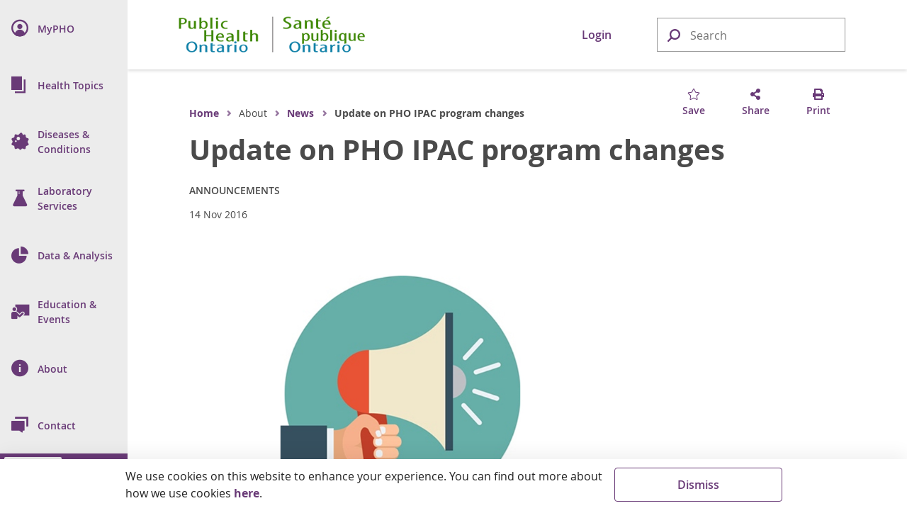

--- FILE ---
content_type: text/html; charset=utf-8
request_url: https://www.publichealthontario.ca/en/About/News/2016/Update-PHO-IPAC
body_size: 22152
content:




<!doctype html>

<html class="no-js" lang="en">

<head>
    
<meta name="description" content="PHO has implemented a revised model for our infection prevention and control (IPAC) program.">
<meta name="keywords" content="Infection Prevention and Control">

<!-- BEGIN NOINDEX -->
<meta charset="utf-8">
<meta http-equiv="X-UA-Compatible" content="IE=edge,chrome=1">
<meta http-equiv="Content-type" content="text/html; charset=utf-8">
<title>Update on PHO IPAC program changes | Public Health Ontario</title>
<meta name="viewport" content="width=device-width, initial-scale=1">
<link rel="stylesheet" href="https://pro.fontawesome.com/releases/v5.6.1/css/regular.css">
<link rel="stylesheet" href="https://pro.fontawesome.com/releases/v5.6.1/css/fontawesome.css">
<link rel="stylesheet" type="text/css" href="/Resources/css/semantic.min.css?v=1.0.0.0.0">
<link rel="stylesheet" type="text/css" href="/Resources/css/pho.min.css?v=1.0.0.0.0">
<link rel="apple-touch-icon" sizes="180x180" href="/Resources/favicon/apple-touch-icon.png?v=1.0.0.0.0">
<link rel="icon" type="image/png" sizes="32x32" href="/Resources/favicon/favicon-32x32.png?v=1.0.0.0.0">
<link rel="icon" type="image/png" sizes="16x16" href="/Resources/favicon/favicon-16x16.png?v=1.0.0.0.0">
<link rel="manifest" href="/Resources/favicon/site.webmanifest?v=1.0.0.0.0">
<link rel="mask-icon" href="/Resources/favicon/safari-pinned-tab.svg?v=1.0.0.0.0" color="#1082a8">
<link rel="shortcut icon" href="/Resources/favicon/favicon.ico?v=1.0.0.0.0">
<meta name="msapplication-TileColor" content="#693a77">
<meta name="msapplication-config" content="/Resources/favicon/browserconfig.xml?v=1.0.0.0.0">
<meta name="theme-color" content="#693a77">
<meta property="og:type" content="website">
<meta property="og:url" content="https://www.publichealthontario.ca/en/About/News/2016/Update-PHO-IPAC">
<meta property="og:title" content="Update on PHO IPAC program changes | Public Health Ontario">
<meta property="og:image" content="https://www.publichealthontario.ca/-/media/images/site-template/about_pho.jpg?rev=ee5c0e4633e74f66a11de2aac5efbc61&amp;sc_lang=en&amp;hash=D0287EAC9B4EE42064AF1CE9536CB2D5">
<meta property="og:description" content="PHO has implemented a revised model for our infection prevention and control (IPAC) program.">
<meta property="og:site_name" content="Public Health Ontario">
<meta property="og:locale" content="en_CA">
<meta name="twitter:card" content="summary_large_image">
<meta name="twitter:site" content="@PublicHealthON">
<meta name="twitter:url" content="https://www.publichealthontario.ca/en/About/News/2016/Update-PHO-IPAC">
<meta name="google-site-verification" content="c8P4LXoQneEqYZewZ4Hedrj5VqKesBlD_qKXU-vWGFE">
<!-- END NOINDEX -->



    <!-- BEGIN NOINDEX -->
    <script src="https://code.jquery.com/jquery-3.3.1.min.js" crossorigin="anonymous"></script>
    <script>window.jQuery || document.write('<script src="/Resources/js/jquery-3.3.1.min.js"><\/script>')</script>
    <!-- END NOINDEX -->
    <link href="/sitecore%20modules/Web/ExperienceForms/css/Custom.css" rel="stylesheet">
    <!-- Global site tag (gtag.js) - Google Analytics -->
    <script async src="https://www.googletagmanager.com/gtag/js?id=G-9Q9HH7C7QS"></script>
    <script>
        window.dataLayer = window.dataLayer || [];
        function gtag() { dataLayer.push(arguments); }
        gtag('js', new Date());

        gtag('config', 'G-9Q9HH7C7QS');
    </script>
    <!-- Canada Post AddressComplete -->
    <link rel="stylesheet" type="text/css" href="https://ws1.postescanada-canadapost.ca/css/addresscomplete-2.50.min.css?key=YW91-NU28-PR57-GM97" />
    <script type="text/javascript" src="https://ws1.postescanada-canadapost.ca/js/addresscomplete-2.50.min.js?key=YW91-NU28-PR57-GM97"></script>
    <!-- Input Mask for jQuery -->
    <script src="https://cdnjs.cloudflare.com/ajax/libs/jquery.inputmask/5.0.8/jquery.inputmask.min.js"></script>
</head>

<body class="">
    
    <!-- BEGIN NOINDEX -->
    <input name="__RequestVerificationToken" type="hidden" value="H-kGsB4y7QqlfW0SJTMLzOr9IclmYU4xTUBosVoCe_1kQUoAPNQTTFYzqkvLjUUF6Y1RgMbmE_4H4uYV1thwLGe6RsTqgI0BI_YwvnFlRl01" />
    <div class="floating-button hidden-print">
        <button class="ui massive circular icon back-to-top button">
            <i class="fas fa-chevron-up fontawesome-icon"></i>
        </button>
    </div>

    

    <div class="nav-dim"></div>
    <div class="nav-wrap nav-hidden hidden-print" role="navigation">
        <nav class="pho-nav" role="menu" tabindex="-1">
            <ul class="top-nav">
                <li class="skip-to-main-content">
                    <div>
                        <a tabindex="0" role="button">
                            <i class="fas fa-th-list" focusable="false"></i>
                            <span class="nav-title">Skip to Main Content</span>
                        </a>
                    </div>
                </li>
                

<li class="mobile-nav-header">
	<a href="#" class="mobile-close lvl-1" role="button" title="Close Sub Menu">
		<i class="far fa-times" focusable="false"></i>
	</a>
</li>

			<li class="nav-lvl-1">
				<div>
					<a class="item" role="menuitem" href="/en/MyPHO">
						<i class="navicon navicon-my-pho" focusable="false"></i>
						<span class="nav-title"><abbr aria-label="My P H O">MyPHO</abbr></span>
					</a>
				</div>
			</li>
			<li class="nav-lvl-1 nav-has-subnav">
				<div tabindex="-1">
					<a class="nav-link" role="menuitem" tabindex="0" aria-haspopup="true">
						<i class="navicon navicon-health-topics" focusable="false"></i>
						<i class="fas fa-caret-right" focusable="false"></i>
						<span class="nav-title">Health Topics</span>
					</a>
					<a class="nav-close" tabindex="0" role="button" title="Close Sub Menu">
						<i class="far fa-times" focusable="false"></i>
					</a>
				</div>

				<!-- 2nd level -->
				<ul class="nav-lvl-2" tabindex="-1">
					<li class="mobile-nav-header" aria-hidden="true" tabindex="-1">
						<a class="mobile-back" role="button" title="Return to Previous Sub Menu" aria-hidden="true" tabindex="-1">
							<i class="fas fa-caret-left" focusable="false"></i>
						</a>
						<a class="mobile-close lvl-2" role="button" title="Close Sub Menu" aria-hidden="true" tabindex="-1">
							<i class="far fa-times" focusable="false"></i>
						</a>
					</li>
							<li class="subnav-title" aria-hidden="true" tabindex="-1">
								<span> 
									<i class="navicon navicon-health-topics" focusable="false"></i>
									Health Topics
								</span>
							</li>
												<li class="nav-has-subnav">
								<a aria-hidden="true" tabindex="-1" class="item" role="menuitem" aria-haspopup="true">
									<i class="fas fa-caret-right" focusable="false"></i>
									Antimicrobial Stewardship
								</a>
								<!-- 3rd level -->
								<ul class="nav-lvl-3" tabindex="-1">
									<li class="mobile-nav-header">
										<a class="mobile-back" role="button" title="Return to Previous Sub Menu" tabindex="0">
											<i class="fas fa-caret-left" focusable="false"></i>
										</a>
										<a class="mobile-close lvl-3" role="button" title="Close Sub Menu" aria-hidden="true" tabindex="-1">
											<i class="far fa-times" focusable="false"></i>
										</a>
									</li>
											<li class="subnav-title">
												<a class="item" role="menuitem" href="/en/Health-Topics/Antimicrobial-Stewardship" aria-hidden="true" tabindex="-1">
													Antimicrobial Stewardship
												</a>
											</li>
																				<li>
												<a class="item" role="menuitem" href="/en/Health-Topics/Antimicrobial-Stewardship/Acute-Care" aria-hidden="true" tabindex="-1">
													Antimicrobial Stewardship in Acute Care
												</a>
											</li>
											<li>
												<a class="item" role="menuitem" href="/en/Health-Topics/Antimicrobial-Stewardship/Long-Term-Care" aria-hidden="true" tabindex="-1">
													Antimicrobial Stewardship in Long Term Care
												</a>
											</li>
											<li>
												<a class="item" role="menuitem" href="/en/Health-Topics/Antimicrobial-Stewardship/Primary-Care" aria-hidden="true" tabindex="-1">
													Antimicrobial Stewardship in Primary Care
												</a>
											</li>
											<li>
												<a class="item" role="menuitem" href="/en/Health-Topics/Antimicrobial-Stewardship/ASP-Strategies" aria-hidden="true" tabindex="-1">
													Antimicrobial Stewardship Strategies
												</a>
											</li>
											<li>
												<a class="item" role="menuitem" href="/en/Health-Topics/Antimicrobial-Stewardship/ASP-Comparison-Tool" aria-hidden="true" tabindex="-1">
													Antimicrobial Stewardship Program (ASP) & Antimicrobial Resistance (AMR) Comparison Tool
												</a>
											</li>
											<li>
												<a class="item" role="menuitem" href="/en/Health-Topics/Antimicrobial-Stewardship/UTI-Program" aria-hidden="true" tabindex="-1">
													Urinary Tract Infection Program
												</a>
											</li>
								</ul>
							</li>
							<li>
								<a class="item" role="menuitem" href="/en/Health-Topics/Emergency-Preparedness" aria-hidden="true" tabindex="-1">
									Emergency Preparedness
								</a>
							</li>
							<li class="nav-has-subnav">
								<a aria-hidden="true" tabindex="-1" class="item" role="menuitem" aria-haspopup="true">
									<i class="fas fa-caret-right" focusable="false"></i>
									Environmental and Occupational Health
								</a>
								<!-- 3rd level -->
								<ul class="nav-lvl-3" tabindex="-1">
									<li class="mobile-nav-header">
										<a class="mobile-back" role="button" title="Return to Previous Sub Menu" tabindex="0">
											<i class="fas fa-caret-left" focusable="false"></i>
										</a>
										<a class="mobile-close lvl-3" role="button" title="Close Sub Menu" aria-hidden="true" tabindex="-1">
											<i class="far fa-times" focusable="false"></i>
										</a>
									</li>
											<li class="subnav-title">
												<a class="item" role="menuitem" href="/en/Health-Topics/Environmental-Occupational-Health" aria-hidden="true" tabindex="-1">
													Environmental and Occupational Health
												</a>
											</li>
																				<li>
												<a class="item" role="menuitem" href="/en/Health-Topics/Environmental-Occupational-Health/Air-Quality" aria-hidden="true" tabindex="-1">
													Air Quality
												</a>
											</li>
											<li>
												<a class="item" role="menuitem" href="/en/Health-Topics/Environmental-Occupational-Health/Equipment-Loan-Program" aria-hidden="true" tabindex="-1">
													Equipment Loan Program
												</a>
											</li>
											<li>
												<a class="item" role="menuitem" href="/en/Health-Topics/Environmental-Occupational-Health/Food-Safety" aria-hidden="true" tabindex="-1">
													Food Safety
												</a>
											</li>
											<li>
												<a class="item" role="menuitem" href="/en/Health-Topics/Environmental-Occupational-Health/Healthy-Environments" aria-hidden="true" tabindex="-1">
													Healthy Environments
												</a>
											</li>
											<li>
												<a class="item" role="menuitem" href="/en/Health-Topics/Environmental-Occupational-Health/Health-Hazards" aria-hidden="true" tabindex="-1">
													Health Hazards
												</a>
											</li>
											<li>
												<a class="item" role="menuitem" href="/en/Health-Topics/Environmental-Occupational-Health/Water-Quality" aria-hidden="true" tabindex="-1">
													Water Quality
												</a>
											</li>
								</ul>
							</li>
							<li>
								<a class="item" role="menuitem" href="/en/Health-Topics/Health-Equity" aria-hidden="true" tabindex="-1">
									Health Equity
								</a>
							</li>
							<li class="nav-has-subnav">
								<a aria-hidden="true" tabindex="-1" class="item" role="menuitem" aria-haspopup="true">
									<i class="fas fa-caret-right" focusable="false"></i>
									Health Promotion
								</a>
								<!-- 3rd level -->
								<ul class="nav-lvl-3" tabindex="-1">
									<li class="mobile-nav-header">
										<a class="mobile-back" role="button" title="Return to Previous Sub Menu" tabindex="0">
											<i class="fas fa-caret-left" focusable="false"></i>
										</a>
										<a class="mobile-close lvl-3" role="button" title="Close Sub Menu" aria-hidden="true" tabindex="-1">
											<i class="far fa-times" focusable="false"></i>
										</a>
									</li>
											<li class="subnav-title">
												<a class="item" role="menuitem" href="/en/Health-Topics/Health-Promotion" aria-hidden="true" tabindex="-1">
													Health Promotion
												</a>
											</li>
																				<li>
												<a class="item" role="menuitem" href="/en/Health-Topics/Health-Promotion/Alcohol" aria-hidden="true" tabindex="-1">
													Alcohol
												</a>
											</li>
											<li>
												<a class="item" role="menuitem" href="/en/Health-Topics/Health-Promotion/Child-Youth-Health" aria-hidden="true" tabindex="-1">
													Child and Youth Health
												</a>
											</li>
											<li>
												<a class="item" role="menuitem" href="/en/Health-Topics/Health-Promotion/Health-Promotion-Practice" aria-hidden="true" tabindex="-1">
													Health Promotion Practice
												</a>
											</li>
											<li>
												<a class="item" role="menuitem" href="/en/Health-Topics/Health-Promotion/Healthy-Eating" aria-hidden="true" tabindex="-1">
													Healthy Eating
												</a>
											</li>
											<li>
												<a class="item" role="menuitem" href="/en/Health-Topics/Health-Promotion/Injuries" aria-hidden="true" tabindex="-1">
													Injuries
												</a>
											</li>
											<li>
												<a class="item" role="menuitem" href="/en/Health-Topics/Health-Promotion/Maternal-Infant-Health" aria-hidden="true" tabindex="-1">
													Maternal and Infant Health
												</a>
											</li>
											<li>
												<a class="item" role="menuitem" href="/en/Health-Topics/Health-Promotion/Mental-Health" aria-hidden="true" tabindex="-1">
													Mental Health
												</a>
											</li>
											<li>
												<a class="item" role="menuitem" href="/en/Health-Topics/Health-Promotion/Oral-Health" aria-hidden="true" tabindex="-1">
													Oral Health
												</a>
											</li>
											<li>
												<a class="item" role="menuitem" href="/en/Health-Topics/Health-Promotion/Physical-Activity" aria-hidden="true" tabindex="-1">
													Physical Activity
												</a>
											</li>
											<li>
												<a class="item" role="menuitem" href="/en/Health-Topics/Health-Promotion/Substance-Use" aria-hidden="true" tabindex="-1">
													Substance Use
												</a>
											</li>
											<li>
												<a class="item" role="menuitem" href="/en/Health-Topics/Health-Promotion/Tobacco" aria-hidden="true" tabindex="-1">
													Tobacco and E-Cigarettes
												</a>
											</li>
								</ul>
							</li>
							<li class="nav-has-subnav">
								<a aria-hidden="true" tabindex="-1" class="item" role="menuitem" aria-haspopup="true">
									<i class="fas fa-caret-right" focusable="false"></i>
									Immunization
								</a>
								<!-- 3rd level -->
								<ul class="nav-lvl-3" tabindex="-1">
									<li class="mobile-nav-header">
										<a class="mobile-back" role="button" title="Return to Previous Sub Menu" tabindex="0">
											<i class="fas fa-caret-left" focusable="false"></i>
										</a>
										<a class="mobile-close lvl-3" role="button" title="Close Sub Menu" aria-hidden="true" tabindex="-1">
											<i class="far fa-times" focusable="false"></i>
										</a>
									</li>
											<li class="subnav-title">
												<a class="item" role="menuitem" href="/en/Health-Topics/Immunization" aria-hidden="true" tabindex="-1">
													Immunization
												</a>
											</li>
																				<li>
												<a class="item" role="menuitem" href="/en/Health-Topics/Immunization/SPSN" aria-hidden="true" tabindex="-1">
													Influenza Vaccine Effectiveness Program
												</a>
											</li>
											<li>
												<a class="item" role="menuitem" href="/en/Health-Topics/Immunization/Vaccine-Coverage" aria-hidden="true" tabindex="-1">
													Immunization Coverage
												</a>
											</li>
											<li>
												<a class="item" role="menuitem" href="/en/Health-Topics/Immunization/Vaccine-Safety" aria-hidden="true" tabindex="-1">
													Vaccine Safety
												</a>
											</li>
											<li>
												<a class="item" role="menuitem" href="/en/Health-Topics/Immunization/Vaccine-Preventable-Diseases" aria-hidden="true" tabindex="-1">
													Vaccine Preventable Diseases (VPDs)
												</a>
											</li>
								</ul>
							</li>
							<li class="nav-has-subnav">
								<a aria-hidden="true" tabindex="-1" class="item" role="menuitem" aria-haspopup="true">
									<i class="fas fa-caret-right" focusable="false"></i>
									Indigenous Health
								</a>
								<!-- 3rd level -->
								<ul class="nav-lvl-3" tabindex="-1">
									<li class="mobile-nav-header">
										<a class="mobile-back" role="button" title="Return to Previous Sub Menu" tabindex="0">
											<i class="fas fa-caret-left" focusable="false"></i>
										</a>
										<a class="mobile-close lvl-3" role="button" title="Close Sub Menu" aria-hidden="true" tabindex="-1">
											<i class="far fa-times" focusable="false"></i>
										</a>
									</li>
											<li class="subnav-title">
												<a class="item" role="menuitem" href="/en/Health-Topics/Indigenous-Health" aria-hidden="true" tabindex="-1">
													Indigenous Health
												</a>
											</li>
																				<li>
												<a class="item" role="menuitem" href="/en/Health-Topics/Indigenous-Health/Indigenous-Internship-Program" aria-hidden="true" tabindex="-1">
													Guide to PHO's Indigenous Internship Program
												</a>
											</li>
								</ul>
							</li>
							<li class="nav-has-subnav">
								<a aria-hidden="true" tabindex="-1" class="item" role="menuitem" aria-haspopup="true">
									<i class="fas fa-caret-right" focusable="false"></i>
									Infection Prevention and Control
								</a>
								<!-- 3rd level -->
								<ul class="nav-lvl-3" tabindex="-1">
									<li class="mobile-nav-header">
										<a class="mobile-back" role="button" title="Return to Previous Sub Menu" tabindex="0">
											<i class="fas fa-caret-left" focusable="false"></i>
										</a>
										<a class="mobile-close lvl-3" role="button" title="Close Sub Menu" aria-hidden="true" tabindex="-1">
											<i class="far fa-times" focusable="false"></i>
										</a>
									</li>
											<li class="subnav-title">
												<a class="item" role="menuitem" href="/en/Health-Topics/Infection-Prevention-Control" aria-hidden="true" tabindex="-1">
													Infection Prevention and Control
												</a>
											</li>
																				<li>
												<a class="item" role="menuitem" href="/en/Health-Topics/Infection-Prevention-Control/Best-Practices-IPAC" aria-hidden="true" tabindex="-1">
													Best Practices in IPAC
												</a>
											</li>
											<li>
												<a class="item" role="menuitem" href="/en/Health-Topics/Infection-Prevention-Control/CRMD" aria-hidden="true" tabindex="-1">
													Construction, Renovation, Maintenance and Design
												</a>
											</li>
											<li>
												<a class="item" role="menuitem" href="/en/Health-Topics/Infection-Prevention-Control/Dermatitis" aria-hidden="true" tabindex="-1">
													Dermatitis (Occupational)
												</a>
											</li>
											<li>
												<a class="item" role="menuitem" href="/en/Health-Topics/Infection-Prevention-Control/Environmental-Cleaning" aria-hidden="true" tabindex="-1">
													Environmental Cleaning
												</a>
											</li>
											<li>
												<a class="item" role="menuitem" href="/en/Health-Topics/Infection-Prevention-Control/Hand-Hygiene" aria-hidden="true" tabindex="-1">
													Hand Hygiene
												</a>
											</li>
											<li>
												<a class="item" role="menuitem" href="/en/Health-Topics/Infection-Prevention-Control/IPAC-Lapses" aria-hidden="true" tabindex="-1">
													Prevention of IPAC Lapses
												</a>
											</li>
											<li>
												<a class="item" role="menuitem" href="/en/Health-Topics/Infection-Prevention-Control/PPE-Auditing" aria-hidden="true" tabindex="-1">
													Personal Protective Equipment Auditing
												</a>
											</li>
											<li>
												<a class="item" role="menuitem" href="/en/Health-Topics/Infection-Prevention-Control/Reprocessing" aria-hidden="true" tabindex="-1">
													Reprocessing
												</a>
											</li>
											<li>
												<a class="item" role="menuitem" href="/en/Health-Topics/Infection-Prevention-Control/Routine-Practices-Additional-Precautions" aria-hidden="true" tabindex="-1">
													Routine Practices and Additional Precautions
												</a>
											</li>
											<li class="nav-divider" aria-hidden="true" tabindex="-1"></li>
											<li>
												<a class="item" role="menuitem" href="/en/Health-Topics/Infection-Prevention-Control/Child-Care-Settings" aria-hidden="true" tabindex="-1">
													Child Care Centres
												</a>
											</li>
											<li>
												<a class="item" role="menuitem" href="/en/Health-Topics/Infection-Prevention-Control/Clinical-Office-Practice" aria-hidden="true" tabindex="-1">
													Clinical Office Practice
												</a>
											</li>
											<li>
												<a class="item" role="menuitem" href="/en/Health-Topics/Infection-Prevention-Control/Congregate-Living" aria-hidden="true" tabindex="-1">
													Congregate Living Settings
												</a>
											</li>
											<li>
												<a class="item" role="menuitem" href="/en/Health-Topics/Infection-Prevention-Control/Long-Term-Care" aria-hidden="true" tabindex="-1">
													Long-Term Care and Retirement Homes
												</a>
											</li>
											<li>
												<a class="item" role="menuitem" href="/en/Health-Topics/Infection-Prevention-Control/Personal-Service-Settings" aria-hidden="true" tabindex="-1">
													Personal Service Settings
												</a>
											</li>
								</ul>
							</li>
							<li class="nav-has-subnav">
								<a aria-hidden="true" tabindex="-1" class="item" role="menuitem" aria-haspopup="true">
									<i class="fas fa-caret-right" focusable="false"></i>
									Public Health Practice
								</a>
								<!-- 3rd level -->
								<ul class="nav-lvl-3" tabindex="-1">
									<li class="mobile-nav-header">
										<a class="mobile-back" role="button" title="Return to Previous Sub Menu" tabindex="0">
											<i class="fas fa-caret-left" focusable="false"></i>
										</a>
										<a class="mobile-close lvl-3" role="button" title="Close Sub Menu" aria-hidden="true" tabindex="-1">
											<i class="far fa-times" focusable="false"></i>
										</a>
									</li>
											<li class="subnav-title">
												<a class="item" role="menuitem" href="/en/Health-Topics/Public-Health-Practice" aria-hidden="true" tabindex="-1">
													Public Health Practice
												</a>
											</li>
																				<li>
												<a class="item" role="menuitem" href="/en/Health-Topics/Public-Health-Practice/Health-Communications" aria-hidden="true" tabindex="-1">
													Health Communications
												</a>
											</li>
											<li>
												<a class="item" role="menuitem" href="/en/Health-Topics/Public-Health-Practice/LDCP" aria-hidden="true" tabindex="-1">
													Locally Driven Collaborative Projects (LDCP) Program
												</a>
											</li>
											<li>
												<a class="item" role="menuitem" href="/en/Health-Topics/Public-Health-Practice/Library-Services" aria-hidden="true" tabindex="-1">
													Library Services
												</a>
											</li>
											<li>
												<a class="item" role="menuitem" href="/en/Health-Topics/Public-Health-Practice/Policy-Development" aria-hidden="true" tabindex="-1">
													Policy Development
												</a>
											</li>
											<li>
												<a class="item" role="menuitem" href="/en/Health-Topics/Public-Health-Practice/Program-Planning-Evaluation" aria-hidden="true" tabindex="-1">
													Program Planning and Evaluation
												</a>
											</li>
								</ul>
							</li>
				</ul>
			</li>
			<li class="nav-lvl-1 nav-has-subnav">
				<div tabindex="-1">
					<a class="nav-link" role="menuitem" tabindex="0" aria-haspopup="true">
						<i class="navicon navicon-diseases" focusable="false"></i>
						<i class="fas fa-caret-right" focusable="false"></i>
						<span class="nav-title">Diseases & Conditions</span>
					</a>
					<a class="nav-close" tabindex="0" role="button" title="Close Sub Menu">
						<i class="far fa-times" focusable="false"></i>
					</a>
				</div>

				<!-- 2nd level -->
				<ul class="nav-lvl-2" tabindex="-1">
					<li class="mobile-nav-header" aria-hidden="true" tabindex="-1">
						<a class="mobile-back" role="button" title="Return to Previous Sub Menu" aria-hidden="true" tabindex="-1">
							<i class="fas fa-caret-left" focusable="false"></i>
						</a>
						<a class="mobile-close lvl-2" role="button" title="Close Sub Menu" aria-hidden="true" tabindex="-1">
							<i class="far fa-times" focusable="false"></i>
						</a>
					</li>
							<li class="subnav-title" aria-hidden="true" tabindex="-1">
								<span> 
									<i class="navicon navicon-diseases" focusable="false"></i>
									Diseases & Conditions
								</span>
							</li>
												<li>
								<a class="item" role="menuitem" href="/en/Diseases-and-Conditions/Diseases-and-Conditions-Index" aria-hidden="true" tabindex="-1">
									Index
								</a>
							</li>
							<li class="nav-divider" aria-hidden="true" tabindex="-1"></li>
							<li class="nav-has-subnav">
								<a aria-hidden="true" tabindex="-1" class="item" role="menuitem" aria-haspopup="true">
									<i class="fas fa-caret-right" focusable="false"></i>
									Chronic Diseases and Conditions
								</a>
								<!-- 3rd level -->
								<ul class="nav-lvl-3" tabindex="-1">
									<li class="mobile-nav-header">
										<a class="mobile-back" role="button" title="Return to Previous Sub Menu" tabindex="0">
											<i class="fas fa-caret-left" focusable="false"></i>
										</a>
										<a class="mobile-close lvl-3" role="button" title="Close Sub Menu" aria-hidden="true" tabindex="-1">
											<i class="far fa-times" focusable="false"></i>
										</a>
									</li>
											<li class="subnav-title">
												<a class="item" role="menuitem" href="/en/Diseases-and-Conditions/Chronic-Diseases-and-Conditions" aria-hidden="true" tabindex="-1">
													Chronic Diseases and Conditions
												</a>
											</li>
																				<li>
												<a class="item" role="menuitem" href="/en/Diseases-and-Conditions/Chronic-Diseases-and-Conditions/Cancer" aria-hidden="true" tabindex="-1">
													Cancer
												</a>
											</li>
											<li>
												<a class="item" role="menuitem" href="/en/Diseases-and-Conditions/Chronic-Diseases-and-Conditions/Cardiovascular-Disease" aria-hidden="true" tabindex="-1">
													Cardiovascular Disease
												</a>
											</li>
											<li>
												<a class="item" role="menuitem" href="/en/Diseases-and-Conditions/Chronic-Diseases-and-Conditions/Chronic-Respiratory-Diseases" aria-hidden="true" tabindex="-1">
													Chronic Respiratory Diseases
												</a>
											</li>
											<li>
												<a class="item" role="menuitem" href="/en/Diseases-and-Conditions/Chronic-Diseases-and-Conditions/Diabetes" aria-hidden="true" tabindex="-1">
													Diabetes
												</a>
											</li>
											<li>
												<a class="item" role="menuitem" href="/en/Diseases-and-Conditions/Chronic-Diseases-and-Conditions/Obesity" aria-hidden="true" tabindex="-1">
													Obesity
												</a>
											</li>
								</ul>
							</li>
							<li class="nav-has-subnav">
								<a aria-hidden="true" tabindex="-1" class="item" role="menuitem" aria-haspopup="true">
									<i class="fas fa-caret-right" focusable="false"></i>
									Health Care-Associated Infections
								</a>
								<!-- 3rd level -->
								<ul class="nav-lvl-3" tabindex="-1">
									<li class="mobile-nav-header">
										<a class="mobile-back" role="button" title="Return to Previous Sub Menu" tabindex="0">
											<i class="fas fa-caret-left" focusable="false"></i>
										</a>
										<a class="mobile-close lvl-3" role="button" title="Close Sub Menu" aria-hidden="true" tabindex="-1">
											<i class="far fa-times" focusable="false"></i>
										</a>
									</li>
											<li class="subnav-title">
												<a class="item" role="menuitem" href="/en/Diseases-and-Conditions/Health-Care-Associated-Infections" aria-hidden="true" tabindex="-1">
													Health Care-Associated Infections
												</a>
											</li>
																				<li>
												<a class="item" role="menuitem" href="/en/Diseases-and-Conditions/Health-Care-Associated-Infections/CPE" aria-hidden="true" tabindex="-1">
													Carbapenemase-Producing Enterobacteriaceae (CPE)
												</a>
											</li>
											<li>
												<a class="item" role="menuitem" href="/en/Diseases-and-Conditions/Health-Care-Associated-Infections/Candida-auris" aria-hidden="true" tabindex="-1">
													Candida auris
												</a>
											</li>
											<li>
												<a class="item" role="menuitem" href="/en/Diseases-and-Conditions/Health-Care-Associated-Infections/CDI" aria-hidden="true" tabindex="-1">
													Clostridioides difficile Infections (CDI)
												</a>
											</li>
											<li>
												<a class="item" role="menuitem" href="/en/Diseases-and-Conditions/Health-Care-Associated-Infections/MRSA" aria-hidden="true" tabindex="-1">
													Methicillin Resistant Staphylococcus aureus (MRSA)
												</a>
											</li>
											<li>
												<a class="item" role="menuitem" href="/en/Diseases-and-Conditions/Health-Care-Associated-Infections/VRE" aria-hidden="true" tabindex="-1">
													Vancomycin resistant enterococci (VRE)
												</a>
											</li>
								</ul>
							</li>
							<li class="nav-has-subnav">
								<a aria-hidden="true" tabindex="-1" class="item" role="menuitem" aria-haspopup="true">
									<i class="fas fa-caret-right" focusable="false"></i>
									Infectious Diseases
								</a>
								<!-- 3rd level -->
								<ul class="nav-lvl-3" tabindex="-1">
									<li class="mobile-nav-header">
										<a class="mobile-back" role="button" title="Return to Previous Sub Menu" tabindex="0">
											<i class="fas fa-caret-left" focusable="false"></i>
										</a>
										<a class="mobile-close lvl-3" role="button" title="Close Sub Menu" aria-hidden="true" tabindex="-1">
											<i class="far fa-times" focusable="false"></i>
										</a>
									</li>
											<li class="subnav-title">
												<a class="item" role="menuitem" href="/en/Diseases-and-Conditions/Infectious-Diseases" aria-hidden="true" tabindex="-1">
													Infectious Diseases
												</a>
											</li>
																				<li>
												<a class="item" role="menuitem" href="/en/Diseases-and-Conditions/Infectious-Diseases/Blood-Borne-Infections" aria-hidden="true" tabindex="-1">
													Blood Borne Infections
												</a>
											</li>
											<li>
												<a class="item" role="menuitem" href="/en/Diseases-and-Conditions/Infectious-Diseases/Enteric-Foodborne-Diseases" aria-hidden="true" tabindex="-1">
													Enteric Diseases and Food-Borne Diseases
												</a>
											</li>
											<li>
												<a class="item" role="menuitem" href="/en/Diseases-and-Conditions/Infectious-Diseases/Respiratory-Diseases" aria-hidden="true" tabindex="-1">
													Respiratory Diseases
												</a>
											</li>
											<li>
												<a class="item" role="menuitem" href="/en/Diseases-and-Conditions/Infectious-Diseases/Sexually-Transmitted-Infections" aria-hidden="true" tabindex="-1">
													Sexually Transmitted Infections (STIs)
												</a>
											</li>
											<li>
												<a class="item" role="menuitem" href="/en/Diseases-and-Conditions/Infectious-Diseases/Vaccine-Preventable-Diseases" aria-hidden="true" tabindex="-1">
													Vaccine Preventable Diseases (VPDs)
												</a>
											</li>
											<li>
												<a class="item" role="menuitem" href="/en/Diseases-and-Conditions/Infectious-Diseases/Vector-Borne-Zoonotic-Diseases" aria-hidden="true" tabindex="-1">
													Vector-Borne and Zoonotic Diseases
												</a>
											</li>
											<li class="nav-divider" aria-hidden="true" tabindex="-1"></li>
											<li>
												<a class="item" role="menuitem" href="/en/Diseases-and-Conditions/Infectious-Diseases/CCM" aria-hidden="true" tabindex="-1">
													Case and Contact Management
												</a>
											</li>
								</ul>
							</li>
							<li class="nav-has-subnav">
								<a aria-hidden="true" tabindex="-1" class="item" role="menuitem" aria-haspopup="true">
									<i class="fas fa-caret-right" focusable="false"></i>
									Injuries
								</a>
								<!-- 3rd level -->
								<ul class="nav-lvl-3" tabindex="-1">
									<li class="mobile-nav-header">
										<a class="mobile-back" role="button" title="Return to Previous Sub Menu" tabindex="0">
											<i class="fas fa-caret-left" focusable="false"></i>
										</a>
										<a class="mobile-close lvl-3" role="button" title="Close Sub Menu" aria-hidden="true" tabindex="-1">
											<i class="far fa-times" focusable="false"></i>
										</a>
									</li>
											<li class="subnav-title">
												<a class="item" role="menuitem" href="/en/Diseases-and-Conditions/Injuries" aria-hidden="true" tabindex="-1">
													Injuries
												</a>
											</li>
																				<li>
												<a class="item" role="menuitem" href="/en/Diseases-and-Conditions/Injuries/Poisoning" aria-hidden="true" tabindex="-1">
													Poisoning
												</a>
											</li>
											<li>
												<a class="item" role="menuitem" href="/en/Diseases-and-Conditions/Injuries/Road-Safety" aria-hidden="true" tabindex="-1">
													Road Safety
												</a>
											</li>
											<li>
												<a class="item" role="menuitem" href="/en/Diseases-and-Conditions/Injuries/Violence" aria-hidden="true" tabindex="-1">
													Violence
												</a>
											</li>
											<li>
												<a class="item" role="menuitem" href="/en/Diseases-and-Conditions/Injuries/Falls" aria-hidden="true" tabindex="-1">
													Falls
												</a>
											</li>
											<li>
												<a class="item" role="menuitem" href="/en/Diseases-and-Conditions/Injuries/Concussions" aria-hidden="true" tabindex="-1">
													Concussions
												</a>
											</li>
											<li>
												<a class="item" role="menuitem" href="/en/Diseases-and-Conditions/Injuries/Off-Road-Safety" aria-hidden="true" tabindex="-1">
													Off-road Safety
												</a>
											</li>
								</ul>
							</li>
							<li class="nav-has-subnav">
								<a aria-hidden="true" tabindex="-1" class="item" role="menuitem" aria-haspopup="true">
									<i class="fas fa-caret-right" focusable="false"></i>
									Mental Illness and Substance Use
								</a>
								<!-- 3rd level -->
								<ul class="nav-lvl-3" tabindex="-1">
									<li class="mobile-nav-header">
										<a class="mobile-back" role="button" title="Return to Previous Sub Menu" tabindex="0">
											<i class="fas fa-caret-left" focusable="false"></i>
										</a>
										<a class="mobile-close lvl-3" role="button" title="Close Sub Menu" aria-hidden="true" tabindex="-1">
											<i class="far fa-times" focusable="false"></i>
										</a>
									</li>
											<li class="subnav-title">
												<a class="item" role="menuitem" href="/en/Diseases-and-Conditions/Mental-Illness-Substance-Use" aria-hidden="true" tabindex="-1">
													Mental Illness and Substance Use
												</a>
											</li>
																				<li>
												<a class="item" role="menuitem" href="/en/Diseases-and-Conditions/Mental-Illness-Substance-Use/Alcohol" aria-hidden="true" tabindex="-1">
													Alcohol
												</a>
											</li>
											<li>
												<a class="item" role="menuitem" href="/en/Diseases-and-Conditions/Mental-Illness-Substance-Use/Cannabis" aria-hidden="true" tabindex="-1">
													Cannabis
												</a>
											</li>
											<li>
												<a class="item" role="menuitem" href="/en/Diseases-and-Conditions/Mental-Illness-Substance-Use/Depression" aria-hidden="true" tabindex="-1">
													Depression
												</a>
											</li>
											<li>
												<a class="item" role="menuitem" href="/en/Diseases-and-Conditions/Mental-Illness-Substance-Use/Opioids" aria-hidden="true" tabindex="-1">
													Opioids
												</a>
											</li>
											<li>
												<a class="item" role="menuitem" href="/en/Diseases-and-Conditions/Mental-Illness-Substance-Use/Mental-Health" aria-hidden="true" tabindex="-1">
													Mental Illness
												</a>
											</li>
											<li>
												<a class="item" role="menuitem" href="/en/Diseases-and-Conditions/Mental-Illness-Substance-Use/Tobacco" aria-hidden="true" tabindex="-1">
													Tobacco and E-Cigarettes
												</a>
											</li>
								</ul>
							</li>
				</ul>
			</li>
			<li class="nav-lvl-1 nav-has-subnav">
				<div tabindex="-1">
					<a class="nav-link" role="menuitem" tabindex="0" aria-haspopup="true">
						<i class="navicon navicon-lab" focusable="false"></i>
						<i class="fas fa-caret-right" focusable="false"></i>
						<span class="nav-title">Laboratory Services</span>
					</a>
					<a class="nav-close" tabindex="0" role="button" title="Close Sub Menu">
						<i class="far fa-times" focusable="false"></i>
					</a>
				</div>

				<!-- 2nd level -->
				<ul class="nav-lvl-2" tabindex="-1">
					<li class="mobile-nav-header" aria-hidden="true" tabindex="-1">
						<a class="mobile-back" role="button" title="Return to Previous Sub Menu" aria-hidden="true" tabindex="-1">
							<i class="fas fa-caret-left" focusable="false"></i>
						</a>
						<a class="mobile-close lvl-2" role="button" title="Close Sub Menu" aria-hidden="true" tabindex="-1">
							<i class="far fa-times" focusable="false"></i>
						</a>
					</li>
							<li class="subnav-title" aria-hidden="true" tabindex="-1">
								<span> 
									<i class="navicon navicon-lab" focusable="false"></i>
									Laboratory Services
								</span>
							</li>
												<li>
								<a class="item" role="menuitem" href="/en/Laboratory-Services/About-Laboratory-Services" aria-hidden="true" tabindex="-1">
									Laboratory Services
								</a>
							</li>
							<li>
								<a class="item" role="menuitem" href="/en/Laboratory-Services/Test-Information-Index" aria-hidden="true" tabindex="-1">
									Test Information Index
								</a>
							</li>
							<li class="nav-divider" aria-hidden="true" tabindex="-1"></li>
							<li>
								<a class="item" role="menuitem" href="/en/Laboratory-Services/Specimen-Acceptance-Criteria" aria-hidden="true" tabindex="-1">
									Criteria for Acceptance of Specimens
								</a>
							</li>
							<li>
								<a class="item" role="menuitem" href="/en/Laboratory-Services/Kit-Test-Ordering-Instructions" aria-hidden="true" tabindex="-1">
									Kit and Test Ordering Instructions
								</a>
							</li>
							<li class="nav-has-subnav">
								<a aria-hidden="true" tabindex="-1" class="item" role="menuitem" aria-haspopup="true">
									<i class="fas fa-caret-right" focusable="false"></i>
									Public Health Inspector's Guide
								</a>
								<!-- 3rd level -->
								<ul class="nav-lvl-3" tabindex="-1">
									<li class="mobile-nav-header">
										<a class="mobile-back" role="button" title="Return to Previous Sub Menu" tabindex="0">
											<i class="fas fa-caret-left" focusable="false"></i>
										</a>
										<a class="mobile-close lvl-3" role="button" title="Close Sub Menu" aria-hidden="true" tabindex="-1">
											<i class="far fa-times" focusable="false"></i>
										</a>
									</li>
											<li class="subnav-title">
												<a class="item" role="menuitem" href="/en/Laboratory-Services/Public-Health-Inspectors-Guide" aria-hidden="true" tabindex="-1">
													Public Health Inspector's Guide
												</a>
											</li>
																				<li>
												<a class="item" role="menuitem" href="/en/Laboratory-Services/Public-Health-Inspectors-Guide/PHI-Environmental-Swabs" aria-hidden="true" tabindex="-1">
													Environmental Swabs
												</a>
											</li>
											<li>
												<a class="item" role="menuitem" href="/en/Laboratory-Services/Public-Health-Inspectors-Guide/PHI-Food" aria-hidden="true" tabindex="-1">
													Food Sample Analysis
												</a>
											</li>
											<li>
												<a class="item" role="menuitem" href="/en/Laboratory-Services/Public-Health-Inspectors-Guide/PHI-Legionella" aria-hidden="true" tabindex="-1">
													Legionella Investigations
												</a>
											</li>
											<li>
												<a class="item" role="menuitem" href="/en/Laboratory-Services/Public-Health-Inspectors-Guide/PHI-Water" aria-hidden="true" tabindex="-1">
													Water Sample Analysis
												</a>
											</li>
								</ul>
							</li>
							<li>
								<a class="item" role="menuitem" href="/en/Laboratory-Services/Test-Requisitions" aria-hidden="true" tabindex="-1">
									Test Requisitions
								</a>
							</li>
							<li>
								<a class="item" role="menuitem" href="/en/Laboratory-Services/Test-Results" aria-hidden="true" tabindex="-1">
									Test Results
								</a>
							</li>
							<li class="nav-has-subnav">
								<a aria-hidden="true" tabindex="-1" class="item" role="menuitem" aria-haspopup="true">
									<i class="fas fa-caret-right" focusable="false"></i>
									Well Water Testing
								</a>
								<!-- 3rd level -->
								<ul class="nav-lvl-3" tabindex="-1">
									<li class="mobile-nav-header">
										<a class="mobile-back" role="button" title="Return to Previous Sub Menu" tabindex="0">
											<i class="fas fa-caret-left" focusable="false"></i>
										</a>
										<a class="mobile-close lvl-3" role="button" title="Close Sub Menu" aria-hidden="true" tabindex="-1">
											<i class="far fa-times" focusable="false"></i>
										</a>
									</li>
											<li class="subnav-title">
												<a class="item" role="menuitem" href="/en/Laboratory-Services/Well-Water-Testing" aria-hidden="true" tabindex="-1">
													Well Water Testing
												</a>
											</li>
																				<li>
												<a class="item" role="menuitem" href="/en/Laboratory-Services/Well-Water-Testing/Portal" aria-hidden="true" tabindex="-1">
													Online Water Testing Portal
												</a>
											</li>
								</ul>
							</li>
							<li>
								<a class="item" role="menuitem" href="/en/Laboratory-Services/Laboratory-Contact" aria-hidden="true" tabindex="-1">
									Laboratory Contact
								</a>
							</li>
				</ul>
			</li>
			<li class="nav-lvl-1 nav-has-subnav">
				<div tabindex="-1">
					<a class="nav-link" role="menuitem" tabindex="0" aria-haspopup="true">
						<i class="navicon navicon-data-analysis" focusable="false"></i>
						<i class="fas fa-caret-right" focusable="false"></i>
						<span class="nav-title">Data & Analysis</span>
					</a>
					<a class="nav-close" tabindex="0" role="button" title="Close Sub Menu">
						<i class="far fa-times" focusable="false"></i>
					</a>
				</div>

				<!-- 2nd level -->
				<ul class="nav-lvl-2" tabindex="-1">
					<li class="mobile-nav-header" aria-hidden="true" tabindex="-1">
						<a class="mobile-back" role="button" title="Return to Previous Sub Menu" aria-hidden="true" tabindex="-1">
							<i class="fas fa-caret-left" focusable="false"></i>
						</a>
						<a class="mobile-close lvl-2" role="button" title="Close Sub Menu" aria-hidden="true" tabindex="-1">
							<i class="far fa-times" focusable="false"></i>
						</a>
					</li>
							<li class="subnav-title" aria-hidden="true" tabindex="-1">
								<span> 
									<i class="navicon navicon-data-analysis" focusable="false"></i>
									Data & Analysis
								</span>
							</li>
												<li class="nav-has-subnav">
								<a aria-hidden="true" tabindex="-1" class="item" role="menuitem" aria-haspopup="true">
									<i class="fas fa-caret-right" focusable="false"></i>
									Chronic Disease
								</a>
								<!-- 3rd level -->
								<ul class="nav-lvl-3" tabindex="-1">
									<li class="mobile-nav-header">
										<a class="mobile-back" role="button" title="Return to Previous Sub Menu" tabindex="0">
											<i class="fas fa-caret-left" focusable="false"></i>
										</a>
										<a class="mobile-close lvl-3" role="button" title="Close Sub Menu" aria-hidden="true" tabindex="-1">
											<i class="far fa-times" focusable="false"></i>
										</a>
									</li>
											<li class="subnav-title">
												<a class="item" role="menuitem" href="/en/Data-and-Analysis/Chronic-Disease" aria-hidden="true" tabindex="-1">
													Chronic Disease
												</a>
											</li>
																				<li>
												<a class="item" role="menuitem" href="/en/Data-and-Analysis/Chronic-Disease/cdburden" aria-hidden="true" tabindex="-1">
													Burden of Chronic Diseases in Ontario
												</a>
											</li>
											<li>
												<a class="item" role="menuitem" href="/en/Data-and-Analysis/Chronic-Disease/Cancer-Incidence" aria-hidden="true" tabindex="-1">
													Cancer Incidence
												</a>
											</li>
											<li>
												<a class="item" role="menuitem" href="/en/Data-and-Analysis/Chronic-Disease/Cancer-Mortality" aria-hidden="true" tabindex="-1">
													Cancer Mortality
												</a>
											</li>
											<li>
												<a class="item" role="menuitem" href="/en/Data-and-Analysis/Chronic-Disease/Chronic-Disease-Hospitalization" aria-hidden="true" tabindex="-1">
													Chronic Disease Hospitalization
												</a>
											</li>
											<li>
												<a class="item" role="menuitem" href="/en/Data-and-Analysis/Chronic-Disease/Chronic-Disease-Incidence-Prevalence" aria-hidden="true" tabindex="-1">
													Chronic Disease Incidence and Prevalence
												</a>
											</li>
											<li>
												<a class="item" role="menuitem" href="/en/Data-and-Analysis/Chronic-Disease/Chronic-Disease-Mortality" aria-hidden="true" tabindex="-1">
													Chronic Disease Mortality
												</a>
											</li>
											<li>
												<a class="item" role="menuitem" href="/en/Data-and-Analysis/Chronic-Disease/Chronic-Health-Problems" aria-hidden="true" tabindex="-1">
													Chronic Health Problems
												</a>
											</li>
											<li>
												<a class="item" role="menuitem" href="/en/Data-and-Analysis/Chronic-Disease/Environmental-Burden-of-Cancer" aria-hidden="true" tabindex="-1">
													Environmental Burden of Cancer
												</a>
											</li>
								</ul>
							</li>
							<li class="nav-has-subnav">
								<a aria-hidden="true" tabindex="-1" class="item" role="menuitem" aria-haspopup="true">
									<i class="fas fa-caret-right" focusable="false"></i>
									Environmental Health
								</a>
								<!-- 3rd level -->
								<ul class="nav-lvl-3" tabindex="-1">
									<li class="mobile-nav-header">
										<a class="mobile-back" role="button" title="Return to Previous Sub Menu" tabindex="0">
											<i class="fas fa-caret-left" focusable="false"></i>
										</a>
										<a class="mobile-close lvl-3" role="button" title="Close Sub Menu" aria-hidden="true" tabindex="-1">
											<i class="far fa-times" focusable="false"></i>
										</a>
									</li>
											<li class="subnav-title">
												<a class="item" role="menuitem" href="/en/Data-and-Analysis/Environmental-Health" aria-hidden="true" tabindex="-1">
													Environmental Health
												</a>
											</li>
																				<li>
												<a class="item" role="menuitem" href="/en/Data-and-Analysis/Environmental-Health/Environmental-Burden-of-Cancer" aria-hidden="true" tabindex="-1">
													Environmental Burden of Cancer
												</a>
											</li>
											<li>
												<a class="item" role="menuitem" href="/en/Data-and-Analysis/Environmental-Health/Raw-Water-Chemicals" aria-hidden="true" tabindex="-1">
													Raw Water Chemicals Map
												</a>
											</li>
								</ul>
							</li>
							<li class="nav-has-subnav">
								<a aria-hidden="true" tabindex="-1" class="item" role="menuitem" aria-haspopup="true">
									<i class="fas fa-caret-right" focusable="false"></i>
									Health Behaviours
								</a>
								<!-- 3rd level -->
								<ul class="nav-lvl-3" tabindex="-1">
									<li class="mobile-nav-header">
										<a class="mobile-back" role="button" title="Return to Previous Sub Menu" tabindex="0">
											<i class="fas fa-caret-left" focusable="false"></i>
										</a>
										<a class="mobile-close lvl-3" role="button" title="Close Sub Menu" aria-hidden="true" tabindex="-1">
											<i class="far fa-times" focusable="false"></i>
										</a>
									</li>
											<li class="subnav-title">
												<a class="item" role="menuitem" href="/en/Data-and-Analysis/Health-Behaviours" aria-hidden="true" tabindex="-1">
													Health Behaviours
												</a>
											</li>
																				<li>
												<a class="item" role="menuitem" href="/en/Data-and-Analysis/Health-Behaviours/Nutrition-and-Healthy-Weights" aria-hidden="true" tabindex="-1">
													Nutrition and Healthy Weights
												</a>
											</li>
											<li>
												<a class="item" role="menuitem" href="/en/Data-and-Analysis/Health-Behaviours/Oral-Health" aria-hidden="true" tabindex="-1">
													Oral Health
												</a>
											</li>
											<li>
												<a class="item" role="menuitem" href="/en/Data-and-Analysis/Health-Behaviours/Oral-Health-ED" aria-hidden="true" tabindex="-1">
													Oral Health Emergency Department Visits
												</a>
											</li>
											<li>
												<a class="item" role="menuitem" href="/en/Data-and-Analysis/Health-Behaviours/Physical-Activity" aria-hidden="true" tabindex="-1">
													Physical Activity
												</a>
											</li>
								</ul>
							</li>
							<li class="nav-has-subnav">
								<a aria-hidden="true" tabindex="-1" class="item" role="menuitem" aria-haspopup="true">
									<i class="fas fa-caret-right" focusable="false"></i>
									Health Care-Associated Infections
								</a>
								<!-- 3rd level -->
								<ul class="nav-lvl-3" tabindex="-1">
									<li class="mobile-nav-header">
										<a class="mobile-back" role="button" title="Return to Previous Sub Menu" tabindex="0">
											<i class="fas fa-caret-left" focusable="false"></i>
										</a>
										<a class="mobile-close lvl-3" role="button" title="Close Sub Menu" aria-hidden="true" tabindex="-1">
											<i class="far fa-times" focusable="false"></i>
										</a>
									</li>
											<li class="subnav-title">
												<a class="item" role="menuitem" href="/en/Data-and-Analysis/Health-Care-Associated-Infections" aria-hidden="true" tabindex="-1">
													Health Care-Associated Infections
												</a>
											</li>
																				<li>
												<a class="item" role="menuitem" href="/en/Data-and-Analysis/Health-Care-Associated-Infections/HAI-Query" aria-hidden="true" tabindex="-1">
													Health Care-Associated Infection (HAI) Query
												</a>
											</li>
								</ul>
							</li>
							<li class="nav-has-subnav">
								<a aria-hidden="true" tabindex="-1" class="item" role="menuitem" aria-haspopup="true">
									<i class="fas fa-caret-right" focusable="false"></i>
									Health Equity
								</a>
								<!-- 3rd level -->
								<ul class="nav-lvl-3" tabindex="-1">
									<li class="mobile-nav-header">
										<a class="mobile-back" role="button" title="Return to Previous Sub Menu" tabindex="0">
											<i class="fas fa-caret-left" focusable="false"></i>
										</a>
										<a class="mobile-close lvl-3" role="button" title="Close Sub Menu" aria-hidden="true" tabindex="-1">
											<i class="far fa-times" focusable="false"></i>
										</a>
									</li>
											<li class="subnav-title">
												<a class="item" role="menuitem" href="/en/Data-and-Analysis/Health-Equity" aria-hidden="true" tabindex="-1">
													Health Equity
												</a>
											</li>
																				<li>
												<a class="item" role="menuitem" href="/en/Data-and-Analysis/Health-Equity/Alcohol-Attributable-Hospitalizations" aria-hidden="true" tabindex="-1">
													Alcohol-Attributable Hospitalizations
												</a>
											</li>
											<li>
												<a class="item" role="menuitem" href="/en/Data-and-Analysis/Health-Equity/Assault-Related-ED-Visit" aria-hidden="true" tabindex="-1">
													Assault-Related ED Visits
												</a>
											</li>
											<li>
												<a class="item" role="menuitem" href="/en/Data-and-Analysis/Health-Equity/Avoidable-Mortality-Health-Inequities" aria-hidden="true" tabindex="-1">
													Potentially Avoidable Mortality
												</a>
											</li>
											<li>
												<a class="item" role="menuitem" href="/en/Data-and-Analysis/Health-Equity/Cardiovascular-Disease" aria-hidden="true" tabindex="-1">
													Cardiovascular Disease Hospitalizations
												</a>
											</li>
											<li>
												<a class="item" role="menuitem" href="/en/Data-and-Analysis/Health-Equity/Chronic-Obstructive" aria-hidden="true" tabindex="-1">
													COPD Hospitalizations
												</a>
											</li>
											<li>
												<a class="item" role="menuitem" href="/en/Data-and-Analysis/Health-Equity/Household-Food-Insecurity" aria-hidden="true" tabindex="-1">
													Household Food Insecurity
												</a>
											</li>
											<li>
												<a class="item" role="menuitem" href="/en/Data-and-Analysis/Health-Equity/Low-Birth-Weight-Health-Inequities" aria-hidden="true" tabindex="-1">
													Low Birth Weight
												</a>
											</li>
											<li>
												<a class="item" role="menuitem" href="/en/Data-and-Analysis/Health-Equity/Mental-Health-ER-Visits" aria-hidden="true" tabindex="-1">
													Mental Health ED Visits
												</a>
											</li>
											<li>
												<a class="item" role="menuitem" href="/en/Data-and-Analysis/Health-Equity/Ontario-Marginalization-Index" aria-hidden="true" tabindex="-1">
													Ontario Marginalization Index (ON-Marg)
												</a>
											</li>
											<li>
												<a class="item" role="menuitem" href="/en/Data-and-Analysis/Health-Equity/Oral-Health-ED-Visits-Inequities" aria-hidden="true" tabindex="-1">
													Oral Health ED Visits
												</a>
											</li>
											<li>
												<a class="item" role="menuitem" href="/en/Data-and-Analysis/Health-Equity/Respiratory-Disease" aria-hidden="true" tabindex="-1">
													Respiratory Disease Hospitalizations
												</a>
											</li>
											<li>
												<a class="item" role="menuitem" href="/en/Data-and-Analysis/Health-Equity/sdoh" aria-hidden="true" tabindex="-1">
													Social Determinants of Health
												</a>
											</li>
											<li>
												<a class="item" role="menuitem" href="/en/Data-and-Analysis/Health-Equity/Youth-Self-Harm" aria-hidden="true" tabindex="-1">
													Youth Self-Harm ED Visits
												</a>
											</li>
								</ul>
							</li>
							<li class="nav-has-subnav">
								<a aria-hidden="true" tabindex="-1" class="item" role="menuitem" aria-haspopup="true">
									<i class="fas fa-caret-right" focusable="false"></i>
									Infectious Disease
								</a>
								<!-- 3rd level -->
								<ul class="nav-lvl-3" tabindex="-1">
									<li class="mobile-nav-header">
										<a class="mobile-back" role="button" title="Return to Previous Sub Menu" tabindex="0">
											<i class="fas fa-caret-left" focusable="false"></i>
										</a>
										<a class="mobile-close lvl-3" role="button" title="Close Sub Menu" aria-hidden="true" tabindex="-1">
											<i class="far fa-times" focusable="false"></i>
										</a>
									</li>
											<li class="subnav-title">
												<a class="item" role="menuitem" href="/en/Data-and-Analysis/Infectious-Disease" aria-hidden="true" tabindex="-1">
													Infectious Disease
												</a>
											</li>
																				<li>
												<a class="item" role="menuitem" href="/en/Data-and-Analysis/Infectious-Disease/COVID-19-Data-Surveillance" aria-hidden="true" tabindex="-1">
													COVID-19 Data and Surveillance
												</a>
											</li>
											<li>
												<a class="item" role="menuitem" href="/en/Data-and-Analysis/Infectious-Disease/ID-Query" aria-hidden="true" tabindex="-1">
													Infectious Diseases Query
												</a>
											</li>
											<li>
												<a class="item" role="menuitem" href="/en/Data-and-Analysis/Infectious-Disease/Immunization-Tool" aria-hidden="true" tabindex="-1">
													Immunization Data Tool
												</a>
											</li>
											<li>
												<a class="item" role="menuitem" href="/en/Data-and-Analysis/Infectious-Disease/Infectious-Diseases-Monthly" aria-hidden="true" tabindex="-1">
													Infectious Diseases Surveillance Reports
												</a>
											</li>
											<li>
												<a class="item" role="menuitem" href="/en/Data-and-Analysis/Infectious-Disease/Respiratory-Virus-Tool" aria-hidden="true" tabindex="-1">
													Ontario Respiratory Virus Tool
												</a>
											</li>
											<li>
												<a class="item" role="menuitem" href="/en/Data-and-Analysis/Infectious-Disease/VBD-Tool" aria-hidden="true" tabindex="-1">
													Ontario Vector-Borne Disease Tool
												</a>
											</li>
											<li>
												<a class="item" role="menuitem" href="/en/Data-and-Analysis/Infectious-Disease/Reportable-Disease-Trends-Annually" aria-hidden="true" tabindex="-1">
													Infectious Disease Trends in Ontario
												</a>
											</li>
											<li class="nav-divider" aria-hidden="true" tabindex="-1"></li>
											<li>
												<a class="item" role="menuitem" href="/en/Data-and-Analysis/Infectious-Disease/OUT-TB" aria-hidden="true" tabindex="-1">
													Ontario Universal Typing of Tuberculosis by Whole Genome Sequencing (OUT-TB by WGS)
												</a>
											</li>
											<li>
												<a class="item" role="menuitem" href="/en/Data-and-Analysis/Infectious-Disease/STI-Tool" aria-hidden="true" tabindex="-1">
													STI Laboratory Data Tool
												</a>
											</li>
								</ul>
							</li>
							<li class="nav-has-subnav">
								<a aria-hidden="true" tabindex="-1" class="item" role="menuitem" aria-haspopup="true">
									<i class="fas fa-caret-right" focusable="false"></i>
									Injuries
								</a>
								<!-- 3rd level -->
								<ul class="nav-lvl-3" tabindex="-1">
									<li class="mobile-nav-header">
										<a class="mobile-back" role="button" title="Return to Previous Sub Menu" tabindex="0">
											<i class="fas fa-caret-left" focusable="false"></i>
										</a>
										<a class="mobile-close lvl-3" role="button" title="Close Sub Menu" aria-hidden="true" tabindex="-1">
											<i class="far fa-times" focusable="false"></i>
										</a>
									</li>
											<li class="subnav-title">
												<a class="item" role="menuitem" href="/en/Data-and-Analysis/Injuries-Data" aria-hidden="true" tabindex="-1">
													Injuries
												</a>
											</li>
																				<li>
												<a class="item" role="menuitem" href="/en/Data-and-Analysis/Injuries-Data/Injury-ER-Visits" aria-hidden="true" tabindex="-1">
													Injury Emergency Department Visits
												</a>
											</li>
											<li>
												<a class="item" role="menuitem" href="/en/Data-and-Analysis/Injuries-Data/Injury-Hospitalization" aria-hidden="true" tabindex="-1">
													Injury Hospitalization
												</a>
											</li>
											<li>
												<a class="item" role="menuitem" href="/en/Data-and-Analysis/Injuries-Data/Injury-Mortality" aria-hidden="true" tabindex="-1">
													Injury Mortality
												</a>
											</li>
											<li>
												<a class="item" role="menuitem" href="/en/Data-and-Analysis/Injuries-Data/ER-Neurotrauma" aria-hidden="true" tabindex="-1">
													Neurotrauma Emergency Department Visits
												</a>
											</li>
											<li>
												<a class="item" role="menuitem" href="/en/Data-and-Analysis/Injuries-Data/Hos-Neurotrauma" aria-hidden="true" tabindex="-1">
													Neurotrauma Hospitalization
												</a>
											</li>
								</ul>
							</li>
							<li class="nav-has-subnav">
								<a aria-hidden="true" tabindex="-1" class="item" role="menuitem" aria-haspopup="true">
									<i class="fas fa-caret-right" focusable="false"></i>
									Mortality and Overall Health
								</a>
								<!-- 3rd level -->
								<ul class="nav-lvl-3" tabindex="-1">
									<li class="mobile-nav-header">
										<a class="mobile-back" role="button" title="Return to Previous Sub Menu" tabindex="0">
											<i class="fas fa-caret-left" focusable="false"></i>
										</a>
										<a class="mobile-close lvl-3" role="button" title="Close Sub Menu" aria-hidden="true" tabindex="-1">
											<i class="far fa-times" focusable="false"></i>
										</a>
									</li>
											<li class="subnav-title">
												<a class="item" role="menuitem" href="/en/Data-and-Analysis/Mortality-Overall-Health" aria-hidden="true" tabindex="-1">
													Mortality and Overall Health
												</a>
											</li>
																				<li>
												<a class="item" role="menuitem" href="/en/Data-and-Analysis/Mortality-Overall-Health/All-Cause-Mortality" aria-hidden="true" tabindex="-1">
													All-Cause Mortality
												</a>
											</li>
											<li>
												<a class="item" role="menuitem" href="/en/Data-and-Analysis/Mortality-Overall-Health/Avoidable-Mortality" aria-hidden="true" tabindex="-1">
													Potentially Avoidable Mortality
												</a>
											</li>
											<li>
												<a class="item" role="menuitem" href="/en/Data-and-Analysis/Mortality-Overall-Health/PYoLL" aria-hidden="true" tabindex="-1">
													Potential Years of Life Lost
												</a>
											</li>
											<li>
												<a class="item" role="menuitem" href="/en/Data-and-Analysis/Mortality-Overall-Health/Self-Reported-Overall-Health" aria-hidden="true" tabindex="-1">
													Overall Health
												</a>
											</li>
								</ul>
							</li>
							<li class="nav-has-subnav">
								<a aria-hidden="true" tabindex="-1" class="item" role="menuitem" aria-haspopup="true">
									<i class="fas fa-caret-right" focusable="false"></i>
									Reproductive and Child Health Data
								</a>
								<!-- 3rd level -->
								<ul class="nav-lvl-3" tabindex="-1">
									<li class="mobile-nav-header">
										<a class="mobile-back" role="button" title="Return to Previous Sub Menu" tabindex="0">
											<i class="fas fa-caret-left" focusable="false"></i>
										</a>
										<a class="mobile-close lvl-3" role="button" title="Close Sub Menu" aria-hidden="true" tabindex="-1">
											<i class="far fa-times" focusable="false"></i>
										</a>
									</li>
											<li class="subnav-title">
												<a class="item" role="menuitem" href="/en/Data-and-Analysis/Reproductive-and-Child-Health" aria-hidden="true" tabindex="-1">
													Reproductive and Child Health Data
												</a>
											</li>
																				<li>
												<a class="item" role="menuitem" href="/en/Data-and-Analysis/Reproductive-and-Child-Health/Early-Development-Instrument" aria-hidden="true" tabindex="-1">
													Early Development Instrument
												</a>
											</li>
											<li>
												<a class="item" role="menuitem" href="/en/Data-and-Analysis/Reproductive-and-Child-Health/Healthy-Child-Development" aria-hidden="true" tabindex="-1">
													Healthy Child Development Risk Factors
												</a>
											</li>
											<li>
												<a class="item" role="menuitem" href="/en/Data-and-Analysis/Reproductive-and-Child-Health/Maternal-Health" aria-hidden="true" tabindex="-1">
													Maternal Health
												</a>
											</li>
											<li>
												<a class="item" role="menuitem" href="/en/Data-and-Analysis/Reproductive-and-Child-Health/Reproductive-Health" aria-hidden="true" tabindex="-1">
													Reproductive Health
												</a>
											</li>
								</ul>
							</li>
							<li class="nav-has-subnav">
								<a aria-hidden="true" tabindex="-1" class="item" role="menuitem" aria-haspopup="true">
									<i class="fas fa-caret-right" focusable="false"></i>
									Substance Use
								</a>
								<!-- 3rd level -->
								<ul class="nav-lvl-3" tabindex="-1">
									<li class="mobile-nav-header">
										<a class="mobile-back" role="button" title="Return to Previous Sub Menu" tabindex="0">
											<i class="fas fa-caret-left" focusable="false"></i>
										</a>
										<a class="mobile-close lvl-3" role="button" title="Close Sub Menu" aria-hidden="true" tabindex="-1">
											<i class="far fa-times" focusable="false"></i>
										</a>
									</li>
											<li class="subnav-title">
												<a class="item" role="menuitem" href="/en/Data-and-Analysis/Substance-Use" aria-hidden="true" tabindex="-1">
													Substance Use
												</a>
											</li>
																				<li>
												<a class="item" role="menuitem" href="/en/Data-and-Analysis/Substance-Use/Alcohol-Use" aria-hidden="true" tabindex="-1">
													Alcohol Use
												</a>
											</li>
											<li>
												<a class="item" role="menuitem" href="/en/Data-and-Analysis/Substance-Use/Cannabis-Harms" aria-hidden="true" tabindex="-1">
													Cannabis Harms
												</a>
											</li>
											<li>
												<a class="item" role="menuitem" href="/en/Data-and-Analysis/Substance-Use/Smoking-Status" aria-hidden="true" tabindex="-1">
													Smoking
												</a>
											</li>
											<li>
												<a class="item" role="menuitem" href="/en/Data-and-Analysis/Substance-Use/Substance-Use-Harms-Tool" aria-hidden="true" tabindex="-1">
													Substance Use and Harms Tool
												</a>
											</li>
								</ul>
							</li>
							<li class="nav-divider" aria-hidden="true" tabindex="-1"></li>
							<li class="nav-has-subnav">
								<a aria-hidden="true" tabindex="-1" class="item" role="menuitem" aria-haspopup="true">
									<i class="fas fa-caret-right" focusable="false"></i>
									Commonly Used Products
								</a>
								<!-- 3rd level -->
								<ul class="nav-lvl-3" tabindex="-1">
									<li class="mobile-nav-header">
										<a class="mobile-back" role="button" title="Return to Previous Sub Menu" tabindex="0">
											<i class="fas fa-caret-left" focusable="false"></i>
										</a>
										<a class="mobile-close lvl-3" role="button" title="Close Sub Menu" aria-hidden="true" tabindex="-1">
											<i class="far fa-times" focusable="false"></i>
										</a>
									</li>
											<li class="subnav-title" aria-hidden="true" tabindex="-1">
												<span>
													Commonly Used Products
												</span>
											</li>
																				<li>
												<a class="item" role="menuitem" href="/en/Data-and-Analysis/Commonly-Used-Products/HAI-Query" aria-hidden="true" tabindex="-1">
													HAI Query
												</a>
											</li>
											<li>
												<a class="item" role="menuitem" href="/en/Data-and-Analysis/Commonly-Used-Products/ID-Query" aria-hidden="true" tabindex="-1">
													ID Query
												</a>
											</li>
											<li>
												<a class="item" role="menuitem" href="/en/Data-and-Analysis/Commonly-Used-Products/Immunization-Tool" aria-hidden="true" tabindex="-1">
													Immunization Data Tool
												</a>
											</li>
											<li>
												<a class="item" role="menuitem" href="/en/Data-and-Analysis/Commonly-Used-Products/Reportable-Disease-Trends-Annually" aria-hidden="true" tabindex="-1">
													Infectious Disease Trends in Ontario
												</a>
											</li>
											<li>
												<a class="item" role="menuitem" href="/en/Data-and-Analysis/Commonly-Used-Products/Maps" aria-hidden="true" tabindex="-1">
													Maps
												</a>
											</li>
											<li>
												<a class="item" role="menuitem" href="/en/Data-and-Analysis/Commonly-Used-Products/Ontario-Marginalization-Index" aria-hidden="true" tabindex="-1">
													On-Marg
												</a>
											</li>
											<li>
												<a class="item" role="menuitem" href="/en/Data-and-Analysis/Commonly-Used-Products/Respiratory-Virus-Tool" aria-hidden="true" tabindex="-1">
													Ontario Respiratory Virus Tool
												</a>
											</li>
											<li>
												<a class="item" role="menuitem" href="/en/Data-and-Analysis/Commonly-Used-Products/Snapshots" aria-hidden="true" tabindex="-1">
													Snapshots
												</a>
											</li>
											<li>
												<a class="item" role="menuitem" href="/en/Data-and-Analysis/Commonly-Used-Products/Substance-Use-Harms-Tool" aria-hidden="true" tabindex="-1">
													Substance Use and Harms Tool
												</a>
											</li>
											<li>
												<a class="item" role="menuitem" href="/en/Data-and-Analysis/Commonly-Used-Products/STI-Tool" aria-hidden="true" tabindex="-1">
													STI Laboratory Data Tool
												</a>
											</li>
								</ul>
							</li>
							<li class="nav-has-subnav">
								<a aria-hidden="true" tabindex="-1" class="item" role="menuitem" aria-haspopup="true">
									<i class="fas fa-caret-right" focusable="false"></i>
									Using Data
								</a>
								<!-- 3rd level -->
								<ul class="nav-lvl-3" tabindex="-1">
									<li class="mobile-nav-header">
										<a class="mobile-back" role="button" title="Return to Previous Sub Menu" tabindex="0">
											<i class="fas fa-caret-left" focusable="false"></i>
										</a>
										<a class="mobile-close lvl-3" role="button" title="Close Sub Menu" aria-hidden="true" tabindex="-1">
											<i class="far fa-times" focusable="false"></i>
										</a>
									</li>
											<li class="subnav-title" aria-hidden="true" tabindex="-1">
												<span>
													Using Data
												</span>
											</li>
																				<li>
												<a class="item" role="menuitem" href="/en/Data-and-Analysis/Using-Data/Data-Requests" aria-hidden="true" tabindex="-1">
													Data Requests
												</a>
											</li>
											<li>
												<a class="item" role="menuitem" href="/en/Data-and-Analysis/Using-Data/Methods-Measures-and-Data-Source-Reviews" aria-hidden="true" tabindex="-1">
													Methods, Measures and Data Source Reviews
												</a>
											</li>
											<li>
												<a class="item" role="menuitem" href="/en/Data-and-Analysis/Using-Data/Open-Data" aria-hidden="true" tabindex="-1">
													Open Data
												</a>
											</li>
								</ul>
							</li>
				</ul>
			</li>
			<li class="nav-lvl-1 nav-has-subnav">
				<div tabindex="-1">
					<a class="nav-link" role="menuitem" tabindex="0" aria-haspopup="true">
						<i class="navicon navicon-edu-events" focusable="false"></i>
						<i class="fas fa-caret-right" focusable="false"></i>
						<span class="nav-title">Education & Events</span>
					</a>
					<a class="nav-close" tabindex="0" role="button" title="Close Sub Menu">
						<i class="far fa-times" focusable="false"></i>
					</a>
				</div>

				<!-- 2nd level -->
				<ul class="nav-lvl-2" tabindex="-1">
					<li class="mobile-nav-header" aria-hidden="true" tabindex="-1">
						<a class="mobile-back" role="button" title="Return to Previous Sub Menu" aria-hidden="true" tabindex="-1">
							<i class="fas fa-caret-left" focusable="false"></i>
						</a>
						<a class="mobile-close lvl-2" role="button" title="Close Sub Menu" aria-hidden="true" tabindex="-1">
							<i class="far fa-times" focusable="false"></i>
						</a>
					</li>
							<li class="subnav-title" aria-hidden="true" tabindex="-1">
								<span> 
									<i class="navicon navicon-edu-events" focusable="false"></i>
									Education & Events
								</span>
							</li>
												<li>
								<a class="item" role="menuitem" href="/en/Education-and-Events/Events" aria-hidden="true" tabindex="-1">
									Events
								</a>
							</li>
							<li>
								<a class="item" role="menuitem" href="/en/Education-and-Events/Continuing-Medical-Education" aria-hidden="true" tabindex="-1">
									Continuing Medical Education (CME)
								</a>
							</li>
							<li>
								<a class="item" role="menuitem" href="/en/Education-and-Events/Presentations" aria-hidden="true" tabindex="-1">
									Presentations
								</a>
							</li>
							<li class="nav-has-subnav">
								<a aria-hidden="true" tabindex="-1" class="item" role="menuitem" aria-haspopup="true">
									<i class="fas fa-caret-right" focusable="false"></i>
									Online Learning
								</a>
								<!-- 3rd level -->
								<ul class="nav-lvl-3" tabindex="-1">
									<li class="mobile-nav-header">
										<a class="mobile-back" role="button" title="Return to Previous Sub Menu" tabindex="0">
											<i class="fas fa-caret-left" focusable="false"></i>
										</a>
										<a class="mobile-close lvl-3" role="button" title="Close Sub Menu" aria-hidden="true" tabindex="-1">
											<i class="far fa-times" focusable="false"></i>
										</a>
									</li>
											<li class="subnav-title">
												<a class="item" role="menuitem" href="/en/Education-and-Events/Online-Learning" aria-hidden="true" tabindex="-1">
													Online Learning
												</a>
											</li>
																				<li>
												<a class="item" role="menuitem" href="/en/Education-and-Events/Online-Learning/Health-Promotion-Courses" aria-hidden="true" tabindex="-1">
													Health Promotion – Online Learning
												</a>
											</li>
											<li>
												<a class="item" role="menuitem" href="/en/Education-and-Events/Online-Learning/IPAC-Courses" aria-hidden="true" tabindex="-1">
													Infection Prevention and Control – Online Learning
												</a>
											</li>
								</ul>
							</li>
							<li>
								<a class="item" role="menuitem" href="/en/Education-and-Events/Students" aria-hidden="true" tabindex="-1">
									Student Training and Opportunities
								</a>
							</li>
							<li class="nav-divider" aria-hidden="true" tabindex="-1"></li>
							<li class="nav-has-subnav">
								<a aria-hidden="true" tabindex="-1" class="item" role="menuitem" aria-haspopup="true">
									<i class="fas fa-caret-right" focusable="false"></i>
									Sheela Basrur Centre
								</a>
								<!-- 3rd level -->
								<ul class="nav-lvl-3" tabindex="-1">
									<li class="mobile-nav-header">
										<a class="mobile-back" role="button" title="Return to Previous Sub Menu" tabindex="0">
											<i class="fas fa-caret-left" focusable="false"></i>
										</a>
										<a class="mobile-close lvl-3" role="button" title="Close Sub Menu" aria-hidden="true" tabindex="-1">
											<i class="far fa-times" focusable="false"></i>
										</a>
									</li>
											<li class="subnav-title">
												<a class="item" role="menuitem" href="/en/Education-and-Events/Sheela-Basrur-Centre" aria-hidden="true" tabindex="-1">
													Sheela Basrur Centre
												</a>
											</li>
																				<li>
												<a class="item" role="menuitem" href="/en/Education-and-Events/Sheela-Basrur-Centre/Grant" aria-hidden="true" tabindex="-1">
													Sheela Basrur Centre Grant
												</a>
											</li>
								</ul>
							</li>
							<li>
								<a class="item" role="menuitem" href="/en/Education-and-Events/TOPHC" aria-hidden="true" tabindex="-1">
									TOPHC
								</a>
							</li>
				</ul>
			</li>
			<li class="nav-lvl-1 nav-has-subnav">
				<div tabindex="-1">
					<a class="nav-link" role="menuitem" tabindex="0" aria-haspopup="true">
						<i class="navicon navicon-about" focusable="false"></i>
						<i class="fas fa-caret-right" focusable="false"></i>
						<span class="nav-title">About</span>
					</a>
					<a class="nav-close" tabindex="0" role="button" title="Close Sub Menu">
						<i class="far fa-times" focusable="false"></i>
					</a>
				</div>

				<!-- 2nd level -->
				<ul class="nav-lvl-2" tabindex="-1">
					<li class="mobile-nav-header" aria-hidden="true" tabindex="-1">
						<a class="mobile-back" role="button" title="Return to Previous Sub Menu" aria-hidden="true" tabindex="-1">
							<i class="fas fa-caret-left" focusable="false"></i>
						</a>
						<a class="mobile-close lvl-2" role="button" title="Close Sub Menu" aria-hidden="true" tabindex="-1">
							<i class="far fa-times" focusable="false"></i>
						</a>
					</li>
							<li class="subnav-title" aria-hidden="true" tabindex="-1">
								<span> 
									<i class="navicon navicon-about" focusable="false"></i>
									About
								</span>
							</li>
												<li class="nav-has-subnav">
								<a aria-hidden="true" tabindex="-1" class="item" role="menuitem" aria-haspopup="true">
									<i class="fas fa-caret-right" focusable="false"></i>
									Our Organization
								</a>
								<!-- 3rd level -->
								<ul class="nav-lvl-3" tabindex="-1">
									<li class="mobile-nav-header">
										<a class="mobile-back" role="button" title="Return to Previous Sub Menu" tabindex="0">
											<i class="fas fa-caret-left" focusable="false"></i>
										</a>
										<a class="mobile-close lvl-3" role="button" title="Close Sub Menu" aria-hidden="true" tabindex="-1">
											<i class="far fa-times" focusable="false"></i>
										</a>
									</li>
											<li class="subnav-title">
												<a class="item" role="menuitem" href="/en/About/Our-Organization" aria-hidden="true" tabindex="-1">
													Our Organization
												</a>
											</li>
																				<li>
												<a class="item" role="menuitem" href="/en/About/Our-Organization/Board-of-Directors" aria-hidden="true" tabindex="-1">
													Board of Directors
												</a>
											</li>
											<li>
												<a class="item" role="menuitem" href="/en/About/Our-Organization/Leadership-Team" aria-hidden="true" tabindex="-1">
													Leadership Team
												</a>
											</li>
											<li>
												<a class="item" role="menuitem" href="/en/About/Our-Organization/Vision-Mission-Mandate-Values" aria-hidden="true" tabindex="-1">
													Vision, Mission, Mandate and Values
												</a>
											</li>
								</ul>
							</li>
							<li class="nav-has-subnav">
								<a aria-hidden="true" tabindex="-1" class="item" role="menuitem" aria-haspopup="true">
									<i class="fas fa-caret-right" focusable="false"></i>
									External Advisory Committees
								</a>
								<!-- 3rd level -->
								<ul class="nav-lvl-3" tabindex="-1">
									<li class="mobile-nav-header">
										<a class="mobile-back" role="button" title="Return to Previous Sub Menu" tabindex="0">
											<i class="fas fa-caret-left" focusable="false"></i>
										</a>
										<a class="mobile-close lvl-3" role="button" title="Close Sub Menu" aria-hidden="true" tabindex="-1">
											<i class="far fa-times" focusable="false"></i>
										</a>
									</li>
											<li class="subnav-title">
												<a class="item" role="menuitem" href="/en/About/External-Advisory-Committees" aria-hidden="true" tabindex="-1">
													External Advisory Committees
												</a>
											</li>
																				<li>
												<a class="item" role="menuitem" href="/en/About/External-Advisory-Committees/ASAC" aria-hidden="true" tabindex="-1">
													Antimicrobial Stewardship Advisory Committee (ASAC)
												</a>
											</li>
											<li>
												<a class="item" role="menuitem" href="/en/About/External-Advisory-Committees/OIAC" aria-hidden="true" tabindex="-1">
													Ontario Immunization Advisory Committee (OIAC)
												</a>
											</li>
											<li>
												<a class="item" role="menuitem" href="/en/About/External-Advisory-Committees/OPHESAC" aria-hidden="true" tabindex="-1">
													Ontario Public Health Emergencies Science Advisory Committee (OPHESAC)
												</a>
											</li>
											<li>
												<a class="item" role="menuitem" href="/en/About/External-Advisory-Committees/PHEACO" aria-hidden="true" tabindex="-1">
													Public Health Ethics Advisory Committee of Ontario (PHEACO)
												</a>
											</li>
											<li>
												<a class="item" role="menuitem" href="/en/About/External-Advisory-Committees/PIDAC-IPC" aria-hidden="true" tabindex="-1">
													Provincial Infectious Diseases Advisory Committee on Infection Prevention and Control (PIDAC-IPC)
												</a>
											</li>
											<li>
												<a class="item" role="menuitem" href="/en/About/External-Advisory-Committees/Conflict-Interest" aria-hidden="true" tabindex="-1">
													Conflict of Interest Rules
												</a>
											</li>
								</ul>
							</li>
							<li class="nav-divider" aria-hidden="true" tabindex="-1"></li>
							<li>
								<a class="item" role="menuitem" href="/en/About/News" aria-hidden="true" tabindex="-1">
									News
								</a>
							</li>
							<li class="nav-has-subnav">
								<a aria-hidden="true" tabindex="-1" class="item" role="menuitem" aria-haspopup="true">
									<i class="fas fa-caret-right" focusable="false"></i>
									Careers
								</a>
								<!-- 3rd level -->
								<ul class="nav-lvl-3" tabindex="-1">
									<li class="mobile-nav-header">
										<a class="mobile-back" role="button" title="Return to Previous Sub Menu" tabindex="0">
											<i class="fas fa-caret-left" focusable="false"></i>
										</a>
										<a class="mobile-close lvl-3" role="button" title="Close Sub Menu" aria-hidden="true" tabindex="-1">
											<i class="far fa-times" focusable="false"></i>
										</a>
									</li>
											<li class="subnav-title">
												<a class="item" role="menuitem" href="/en/About/Careers" aria-hidden="true" tabindex="-1">
													Careers
												</a>
											</li>
																				<li>
												<a class="item" role="menuitem" href="/en/About/Careers/Current-Job-Opportunities" aria-hidden="true" tabindex="-1">
													Current Job Opportunities
												</a>
											</li>
											<li>
												<a class="item" role="menuitem" href="/en/About/Careers/Frequently-Asked-Questions" aria-hidden="true" tabindex="-1">
													Frequently Asked Questions
												</a>
											</li>
								</ul>
							</li>
							<li class="nav-has-subnav">
								<a aria-hidden="true" tabindex="-1" class="item" role="menuitem" aria-haspopup="true">
									<i class="fas fa-caret-right" focusable="false"></i>
									Corporate Reporting
								</a>
								<!-- 3rd level -->
								<ul class="nav-lvl-3" tabindex="-1">
									<li class="mobile-nav-header">
										<a class="mobile-back" role="button" title="Return to Previous Sub Menu" tabindex="0">
											<i class="fas fa-caret-left" focusable="false"></i>
										</a>
										<a class="mobile-close lvl-3" role="button" title="Close Sub Menu" aria-hidden="true" tabindex="-1">
											<i class="far fa-times" focusable="false"></i>
										</a>
									</li>
											<li class="subnav-title">
												<a class="item" role="menuitem" href="/en/About/Corporate-Reporting" aria-hidden="true" tabindex="-1">
													Corporate Reporting
												</a>
											</li>
																				<li>
												<a class="item" role="menuitem" href="/en/About/Corporate-Reporting/Annual-Business-Plan" aria-hidden="true" tabindex="-1">
													Annual Business Plan
												</a>
											</li>
											<li>
												<a class="item" role="menuitem" href="/en/About/Corporate-Reporting/Annual-Reports" aria-hidden="true" tabindex="-1">
													Annual Reports
												</a>
											</li>
											<li>
												<a class="item" role="menuitem" href="/en/About/Corporate-Reporting/Financial-Results" aria-hidden="true" tabindex="-1">
													Financial Results
												</a>
											</li>
											<li>
												<a class="item" role="menuitem" href="/en/About/Corporate-Reporting/Mandate-Letters" aria-hidden="true" tabindex="-1">
													Mandate Letters
												</a>
											</li>
											<li>
												<a class="item" role="menuitem" href="/en/About/Corporate-Reporting/Memorandum-of-Understanding" aria-hidden="true" tabindex="-1">
													Memorandum of Understanding (MOU)
												</a>
											</li>
											<li>
												<a class="item" role="menuitem" href="/en/About/Corporate-Reporting/Strategic-Plan" aria-hidden="true" tabindex="-1">
													Strategic Plan
												</a>
											</li>
											<li>
												<a class="item" role="menuitem" href="/en/About/Corporate-Reporting/Travel-Meal-and-Hospitality-Expenses" aria-hidden="true" tabindex="-1">
													Travel, Meal and Hospitality Expenses
												</a>
											</li>
								</ul>
							</li>
							<li>
								<a class="item" role="menuitem" href="/en/About/Media" aria-hidden="true" tabindex="-1">
									Media Centre
								</a>
							</li>
							<li>
								<a class="item" role="menuitem" href="/en/About/Privacy" aria-hidden="true" tabindex="-1">
									Privacy
								</a>
							</li>
							<li class="nav-has-subnav">
								<a aria-hidden="true" tabindex="-1" class="item" role="menuitem" aria-haspopup="true">
									<i class="fas fa-caret-right" focusable="false"></i>
									Research
								</a>
								<!-- 3rd level -->
								<ul class="nav-lvl-3" tabindex="-1">
									<li class="mobile-nav-header">
										<a class="mobile-back" role="button" title="Return to Previous Sub Menu" tabindex="0">
											<i class="fas fa-caret-left" focusable="false"></i>
										</a>
										<a class="mobile-close lvl-3" role="button" title="Close Sub Menu" aria-hidden="true" tabindex="-1">
											<i class="far fa-times" focusable="false"></i>
										</a>
									</li>
											<li class="subnav-title">
												<a class="item" role="menuitem" href="/en/About/Research" aria-hidden="true" tabindex="-1">
													Research
												</a>
											</li>
																				<li>
												<a class="item" role="menuitem" href="/en/About/Research/Publications" aria-hidden="true" tabindex="-1">
													PHO Research Publications
												</a>
											</li>
											<li>
												<a class="item" role="menuitem" href="/en/About/Research/Our-Researchers" aria-hidden="true" tabindex="-1">
													Our Researchers
												</a>
											</li>
											<li>
												<a class="item" role="menuitem" href="/en/About/Research/Ethics" aria-hidden="true" tabindex="-1">
													Ethics
												</a>
											</li>
								</ul>
							</li>
				</ul>
			</li>
			<li class="nav-lvl-1">
				<div>
					<a class="item" role="menuitem" href="/en/Contact">
						<i class="navicon navicon-contact" focusable="false"></i>
						<span class="nav-title">Contact</span>
					</a>
				</div>
			</li>

<li class="ui equal width grid lang-select">
	<input name="__RequestVerificationToken" type="hidden" value="yrlLmaWdi8-uBVOJtIbRxR8VIh9_XKOiiaOsdqZPFRsu-uflMQZGtK8lG_I0RX86Kpg8Kqa7l2tpmrNPxtEsR6762rtVvbddPRJ8TCjRuJA1" />
			<div class="center aligned column">
					<span class="lang">en</span>
			</div>
			<div class="center aligned column">
					<a class="lang active-lang" href="/fr/about/news/2016/update-pho-ipac"
						role="button"
						aria-label="Switch Website Language to French"
						onclick="return switchToLanguage('fr', 'en', '/fr/about/news/2016/update-pho-ipac')">
						fr
					</a>
			</div>

</li>
            </ul>
        </nav>
    </div>
    <!-- END NOINDEX -->

    <div class="pho-main-content">
        <!-- BEGIN NOINDEX -->
        
<!-- Desktop Header -->
<div class="pho-header-wrap hidden-print">
    <div class="ui grid container">
        <div class="row pho-header">
            <button class="one wide column mobile-menu hide-on-desktop" title="Main Menu">
                <i class="far fa-bars fontawesome-icon"></i>
            </button>
            <button class="one wide column search-mobile hide-on-desktop" title="Access Search Bar">
                <i class="far fa-search fontawesome-icon"></i>
            </button>
            <div class="eight wide mobile five wide computer column logo">

                <a href="/">
                    <img src="/-/media/Images/Site-Template/pho-logo.png?rev=b536afbeda704a30a7c18ffb0bce17f6&amp;sc_lang=en&amp;hash=1A5477B71BC3ED7B7F2E96ED9A7A0601" alt="Public Health Ontario" class="header-logo" width="345" height="70">
                    <img src="/-/media/Images/Site-Template/PHO-logo-mobile.png?rev=ab2b13b014ec44deb056f23083676a26&amp;sc_lang=en&amp;hash=BD14DBC451835F84CA9C3981D753072D" alt="Public Health Ontario" class="header-logo-mobile" width="152" height="68">
                </a>
            </div>
            <div class="two wide mobile two wide tablet three wide computer right aligned column header-login">
                    <a href="/Login?returnUrl=https://www.publichealthontario.ca/en/About/News/2016/Update-PHO-IPAC">Login</a>
            </div>
            <div class="twelve wide mobile four wide computer column header-search" role="search" data-aria-label="Search Public Health Ontario Website">
                



<script>
    document.addEventListener("CoveoSearchEndpointInitialized", function() {
        var searchboxElement = document.getElementById("_185F67BF-1D73-4AEE-9564-FDE5B0EB24D9");
        searchboxElement.addEventListener("CoveoComponentInitialized", function() {
            CoveoForSitecore.initSearchboxIfStandalone(searchboxElement, "/en/Search");
        });
    })
</script>    <div id="_185F67BF-1D73-4AEE-9564-FDE5B0EB24D9_container" class="coveo-for-sitecore-search-box-container"
                     data-prebind-maximum-age='currentMaximumAge'
>
        <div id="_185F67BF-1D73-4AEE-9564-FDE5B0EB24D9"
             class="CoveoSearchbox"
                             data-enable-field-addon='true'
                 data-enable-omnibox='true'
                 data-enable-partial-match='true'
                 data-enable-query-extension-addon='true'
                 data-enable-query-suggest-addon='true'
                 data-enable-query-syntax='true'
                 data-partial-match-keywords='5'
                 data-partial-match-threshold='35%'
                 data-prebind-maximum-age='currentMaximumAge'
                 data-placeholder='Search'
                 data-clear-filters-on-new-query='false'
>
            
            
<script type="text/javascript">
    document.addEventListener("CoveoSearchEndpointInitialized", function() {
        var componentId = "_185F67BF-1D73-4AEE-9564-FDE5B0EB24D9";
        var componentElement = document.getElementById(componentId);

        function showError(error) {
                console.error(error);
        }

        function areCoveoResourcesIncluded() {
            return typeof (Coveo) !== "undefined";
        }

        if (areCoveoResourcesIncluded()) {
            var event = document.createEvent("CustomEvent");
            event.initEvent("CoveoComponentInitialized", false, true);
            
            setTimeout(function() {
                componentElement.dispatchEvent(event);
            }, 0);
        } else {
            componentElement.classList.add("invalid");
            showError("The Coveo Resources component must be included in this page.");
        }
    });
</script>
            <div class="CoveoForSitecoreBindWithUserContext"></div>
            <div class="CoveoForSitecoreExpressions"></div>
            <div class="CoveoForSitecoreConfigureSearchHub" data-sc-search-hub="Search"></div>
        </div>
        
    </div>

            </div>
        </div><!-- end .pho-header -->
    </div><!-- end inner grid container -->
</div><!-- end .pho-header-wrap -->
<img src="/-/media/Images/Site-Template/pho-logo.png?rev=b536afbeda704a30a7c18ffb0bce17f6&amp;sc_lang=en&amp;hash=1A5477B71BC3ED7B7F2E96ED9A7A0601" alt="Public Health Ontario" class="header-logo print-only">
        <!-- END NOINDEX -->
        <div id="pho-main-content-grid" class="ui grid">
            <!-- BEGIN NOINDEX -->
            
            <!-- END NOINDEX -->

            	<div class="row hidden-print top-utility-toolbar">
		<div class="ui grid container">
			<div class="twelve wide computer only column utility-toolbar-wrap">
				
<!-- BEGIN NOINDEX -->
<div class="utility-toolbar hidden-print">
	<a class="ut-star card-star" href="#" role="button" title="Save" onclick="pho.resources.toggleItem('{86040F95-B3BD-42FB-B7E7-8D9F3DE8A213}');">
		<i class="save-star fal fa-star" data-icon-id="86040F95B3BD42FBB7E78D9F3DE8A213" data-prefix="fal" focusable="false"></i>
		Save
	</a>

	<a class="ut-share" href="#" role="button" title="Share">
		<i class="fas fa-share-alt" focusable="false"></i>
		Share
	</a>
	<a class="ut-print" href="#" role="button" onclick="javascript:window.print()" title="Print">
		<i class="fas fa-print" focusable="false"></i>
		Print
	</a>
</div>
<!-- END NOINDEX -->

			</div>
		</div>
	</div>
	<div class="row hidden-print">
		<div class="ui grid container computer only">
			<div class="twelve wide eight wide computer column breadcrumb-wrap">
				
	<!-- BEGIN NOINDEX -->
	<div class="ui tiny breadcrumb">


				<a class="section" href="/en/">Home</a>
				<i class="right angle icon divider"></i>
				<div class="section">About</div>
				<i class="right angle icon divider"></i>
				<a class="section" href="/en/About/News">News</a>
				<i class="right angle icon divider"></i>
				<div class="active section">Update on PHO IPAC program changes</div>
	</div>
	<!-- END NOINDEX -->

			</div>
		</div>
	</div>
	<div class="row blog-entry full-blog">
		<div class="ui grid container">
			<div class="twelve wide eight wide large screen eight wide widescreen column">
				<h1 tabindex="0">Update on PHO IPAC program changes</h1>
				<p class="blog-category">Announcements</p>
				<p class="blog-date">14 Nov 2016</p>
			</div>
			<div class="twelve wide eight wide computer six wide large screen six wide widescreen column">
					<div class="blog-image" style="background-image: url(/-/media/Images/Blog-Images/2018/12/blog-announcement.jpg?rev=8cd56644093c41208a38611bdfef2911&amp;sc_lang=en&amp;hash=5C41E88E2527853B84436BE8E054899F)"></div>
			</div>
		</div>
	</div>


            
<div class="row">
	<div class="ui grid container">
				<div class="twelve wide eight wide large screen eight wide widescreen column paragraph">
						<p style="color: #4c4c4c; margin: 0px 0px 1em;">PHO has implemented a revised model for our infection prevention and control (IPAC) program &ndash; one that will improve our ability to serve stakeholders and further strengthen IPAC across the province to help keep Ontarians safe and healthy.</p>
<p>During consultations across the province, we heard about the changing face of IPAC. Clients talked to us about challenges like antimicrobial resistance and emerging pathogens; more outpatient procedures; new products and medical equipment; updated standards, directives and guidelines; surveillance of health care-associated infections; and further integration of services across health care settings as Ontario implements the&nbsp;<a rel="noopener noreferrer" rel="noopener noreferrer" href="http://health.gov.on.ca/en/ms/ecfa/healthy_change/" target="_blank">Patients First: Action Plan for Health Care</a>.</p>
<p>We are evolving to continue to deliver on our mandate to develop evidence-informed guidance to support the adoption of IPAC best practices in all health care settings; create practical tools, training materials, and other resources to translate and implement best practice guidance; and provide scientific and technical advice on IPAC questions and help you prepare for and respond to IPAC lapses and emerging issues.</p>
<p>Our approach combines IPAC expertise at both the provincial and regional level. PHO&rsquo;s Regional Infection Control Networks have realigned into&nbsp;five regional offices, working with local health care organizations and public health units to foster collaboration and increase uptake of best practices through professional development, local communities of practice and other networks; and to help respond to inquiries and issues. The regional teams coordinate closely with our provincial-level experts to prevent, monitor and support lapses and outbreak investigations, provide data to support decision-making, inform IPAC-related research on current and emerging issues, and develop resources based on field needs.</p>
<p>For more information on our IPAC services and resources, visit our <a href="/en/Health-Topics/Infection-Prevention-Control">IPAC webpage</a>, contact your local&nbsp;Regional IPAC Office&nbsp;or email&nbsp;<a href="mailto:ipac@oahpp.ca">ipac@oahpp.ca</a>.</p>
		</div>

	</div>
</div><div class="row blog-related-title">
	<div class="ui grid container">
		<div class="twelve wide six wide tablet six wide computer column">
			<h2 class="heading-3 my-pho-rec-heading" tabindex="0">Related News Posts</h2>
		</div>
	</div>
</div>
<div class="row blog-related">
	<div class="ui grid container">

<div id="{9C5EDBF5-CB4C-45F6-BF26-8B24A66FC64A}" class="twelve wide column six wide tablet six wide computer four wide large screen four wide widescreen">
	<div class="resource-card card-has-footer new-card for-blog">
		<div class="card-data">
			
				<div class="feat-image for-blog hidden-print" style="background-image: url(/-/media/Images/Blog-Images/2018/12/blog-announcement.jpg?rev=8cd56644093c41208a38611bdfef2911&amp;sc_lang=en&amp;hash=5C41E88E2527853B84436BE8E054899F)">
					<a href="/en/About/News/2026/01/Specimen-Collection-Material-Ordering-Update" title="Specimen Collection Material Ordering Update – Effective April 1, 2026" tabindex="-1" aria-hidden="true"></a>
				</div>
				<p class="card-category">Announcements</p>

			<h2 class="heading-3">
				<a target="_self" href="/en/About/News/2026/01/Specimen-Collection-Material-Ordering-Update" title="New blog post: Specimen Collection Material Ordering Update – Effective April 1, 2026">
					<span aria-hidden="true">
						Specimen Collection Material Ordering Update – Effective April 1, 2026
					</span>
				</a>
			</h2>
			<div class="card-body"><p>Public Health Ontario (PHO) is updating how we provide specimen collection materials for clinical laboratory testing. Learn more.</p></div>
			
<button class="card-star" onclick="pho.resources.toggleItem('{9C5EDBF5-CB4C-45F6-BF26-8B24A66FC64A}');" title="Toggle to save item in MyPHO dashboard.">
	<i class="save-star fal fa-star" data-icon-id="9C5EDBF5CB4C45F6BF268B24A66FC64A" data-prefix="fal" focusable="false"></i>
</button>
			<div class="resource-footer">


		<div>Webpage</div>
					<div>Published 26 Jan 2026</div>
</div>
		</div>
			<span class="new-label" aria-hidden="true">New</span>

	</div>
</div>
<div id="{2A8EEED1-F7BA-4358-A7A2-ACC39F71F947}" class="twelve wide column six wide tablet six wide computer four wide large screen four wide widescreen">
	<div class="resource-card card-has-footer  for-blog">
		<div class="card-data">
			
				<div class="feat-image for-blog hidden-print" style="background-image: url(/-/media/Images/Blog-Images/25/blog-nicw-2025.jpg?rev=6335eee887f1487aac75e0b83b354e0b&amp;sc_lang=en&amp;hash=F66EFE784946BEF02437C1625C7E2E7D)">
					<a href="/en/About/News/2025/10/NICW-2025" title="National Infection Control Week 2025" tabindex="-1" aria-hidden="true"></a>
				</div>
				<p class="card-category">Announcements</p>

			<h2 class="heading-3">
				<a target="_self" href="/en/About/News/2025/10/NICW-2025" title=" National Infection Control Week 2025">
					<span aria-hidden="true">
						National Infection Control Week 2025
					</span>
				</a>
			</h2>
			<div class="card-body"><p>Learn more about National Infection Control Week and the importance of infection prevention and Control (IPAC) practices.</p></div>
			
<button class="card-star" onclick="pho.resources.toggleItem('{2A8EEED1-F7BA-4358-A7A2-ACC39F71F947}');" title="Toggle to save item in MyPHO dashboard.">
	<i class="save-star fal fa-star" data-icon-id="2A8EEED1F7BA4358A7A2ACC39F71F947" data-prefix="fal" focusable="false"></i>
</button>
			<div class="resource-footer">


		<div>Webpage</div>
					<div>Updated 15 Oct 2025</div>
</div>
		</div>
		
	</div>
</div>
<div id="{FDD8B580-1B0C-4FFD-A870-C5EAA1CCFFCD}" class="twelve wide column six wide tablet six wide computer four wide large screen four wide widescreen">
	<div class="resource-card card-has-footer  for-blog">
		<div class="card-data">
			
				<div class="feat-image for-blog hidden-print" style="background-image: url(/-/media/Images/Blog-Images/25/blog-orvt-2025.jpg?rev=00aef51afa7b42f78af8d1a8360244b8&amp;sc_lang=en&amp;hash=ECB865CA3995A51A21BC445C8FA3A798)">
					<a href="/en/About/News/2025/10/October-2025-Enhancements-ORVT" title="2025-26 Enhancements to the Ontario Respiratory Virus Tool" tabindex="-1" aria-hidden="true"></a>
				</div>
				<p class="card-category">Announcements</p>

			<h2 class="heading-3">
				<a target="_self" href="/en/About/News/2025/10/October-2025-Enhancements-ORVT" title=" 2025-26 Enhancements to the Ontario Respiratory Virus Tool">
					<span aria-hidden="true">
						2025-26 Enhancements to the Ontario Respiratory Virus Tool
					</span>
				</a>
			</h2>
			<div class="card-body"><p>Explore the latest updates to PHO&rsquo;s Ontario Respiratory Virus Tool for the 2025&ndash;26 season.</p></div>
			
<button class="card-star" onclick="pho.resources.toggleItem('{FDD8B580-1B0C-4FFD-A870-C5EAA1CCFFCD}');" title="Toggle to save item in MyPHO dashboard.">
	<i class="save-star fal fa-star" data-icon-id="FDD8B5801B0C4FFDA870C5EAA1CCFFCD" data-prefix="fal" focusable="false"></i>
</button>
			<div class="resource-footer">


		<div>Webpage</div>
					<div>Updated 3 Oct 2025</div>
</div>
		</div>
		
	</div>
</div>	</div>
</div>



	<div class="row contact-cards">
		<div class="ui grid container">
				<div class="twelve wide six wide computer column contact-card">
					<div class="contact-card-icon">
						<img src="/-/media/Images/Site-Template/icon-chat.svg?h=64&amp;iar=0&amp;w=64&amp;rev=365c204335a046d3a221adbe671287fe&amp;sc_lang=en&amp;hash=E51E2D46658225370A8D2A7348F146BE" alt="Chat icon" width="64" height="64" />
					</div>
					<div class="contact-card-meta">
						<h2>Contact</h2>
						<div class="rte-content"></div>

							<p>
								Communications
							</p>

							<p class="contact-card-e-mail">
								<a href="mailto:communications@oahpp.ca">communications@oahpp.ca</a>
							</p>





					</div>
				</div>
		</div>
	</div>
<div id="pho-cookies" style="display: none;" class="cookie-banner-container">
    <div class="ui grid container cookie-banner-inner-container cookie nag" data-nag="nag-pho-cookies" data-display-once="false">
        <div class="cookie-content rte-content">
            <p>We use cookies on this website to enhance your experience. You can find out more about how we use cookies <a href="/en/About/Terms-of-Use">here</a>.</p>
        </div>
        <div class="cookie-actions">
            <button class="ui close icon btn-submit dismiss-cookie-button">
                Dismiss
            </button>
        </div>
    </div>
</div>

<script>
    document.addEventListener("DOMContentLoaded", function () {
        // Show the cookie banner if it has not been dismissed already
        var phoCookies = $.cookie('nag-pho-cookies');
        if (!(phoCookies === 'true' || phoCookies === 'dismiss')) {
            $('#pho-cookies').show();
        }
    });
</script>
            <div class="row">
	<div class="ui grid container">
		<div class="twelve wide column last-modified rte-content">
			<span>
				Updated
				14 Nov 2016
			</span>
		</div>
	</div>
</div>

<!-- BEGIN NOINDEX -->
<div class="utility-toolbar hidden-print">
	<a class="ut-star card-star" href="#" role="button" title="Save" onclick="pho.resources.toggleItem('{86040F95-B3BD-42FB-B7E7-8D9F3DE8A213}');">
		<i class="save-star fal fa-star" data-icon-id="86040F95B3BD42FBB7E78D9F3DE8A213" data-prefix="fal" focusable="false"></i>
		Save
	</a>

	<a class="ut-share" href="#" role="button" title="Share">
		<i class="fas fa-share-alt" focusable="false"></i>
		Share
	</a>
	<a class="ut-print" href="#" role="button" onclick="javascript:window.print()" title="Print">
		<i class="fas fa-print" focusable="false"></i>
		Print
	</a>
</div>
<!-- END NOINDEX -->
<!-- BEGIN NOINDEX -->
<div class="ui mini modal share-modal">
	<button class="close">
		<i class="close icon far fa-times"></i>
	</button>
	<div class="header">
		Share to
	</div>
	<div class="content">
		<div class="share-icons">
			<a href="mailto:?subject=Check out this resource from Public Health Ontario.&body=Update on PHO IPAC program changes%0D%0Ahttps://www.publichealthontario.ca/about/news/2016/update-pho-ipac%0D%0A%0D%0A This resource from Public Health Ontario is being shared with you.%0D%0A%0D%0A" class="ut-share-email" title="Share by e-mail">
			<i class="fas fa-envelope"></i>
			</a>
			
<a id="fb-share-trigger" class="ut-share-facebook" href="https://www.facebook.com/sharer/sharer.php?u=&t=" title="Share on Facebook">
	<i class="fab fa-facebook-f"></i>
</a>

			
<a class="ut-share-twitter" href="https://twitter.com/intent/tweet?" title="Tweet">
    <i class="fab fa-twitter"></i>
</a>

			
<a class="ut-share-linkedin" href="http://www.linkedin.com/shareArticle?mini=true&url=&title=&summary=&source=" title="Share on LinkedIn">
	<i class="fab fa-linkedin-in"></i>
</a>

		</div>
		<div class="share-url">
			<label for="copyUrl_ID">Copy link URL: </label>
			<input type="text" id="copyUrl_ID" class="copyUrlLink" value="https://www.publichealthontario.ca/about/news/2016/update-pho-ipac" readonly />
		</div>
	</div>
</div>
<!-- END NOINDEX -->


<!-- Footer -->
<!-- BEGIN NOINDEX -->
<div class="row pho-footer hidden-print">
    <div class="ui stackable grid container">
        <div class="row pho-footer-menu">
            <div class="six wide column pho-footer-links">
                


<ul>
<li>
    <a target=""
       href="/en/About/News" title="">

                News    </a>
</li><li>
    <a target=""
       href="/en/Contact" title="">

                Contact    </a>
</li><li>
    <a target=""
       href="/en/About/Careers" title="">

                Careers    </a>
</li><li>
    <a target=""
       href="/en/About/Media" title="">

                Media Centre    </a>
</li></ul>
            </div>
            <div class="six wide column pho-footer-social">
                


<ul>
<li>
    <a target="_blank"
       href="https://ca.linkedin.com/company/public-health-ontario" title="Public Health Ontario on LinkedIn">

        <i class="linkedin icon"></i>            </a>
</li><li>
    <a target="_blank"
       href="https://www.youtube.com/channel/UCVHo7YRHEGDvc9JtqYA16UQ" title="Public Health Ontario on YouTube">

        <i class="youtube play icon"></i>            </a>
</li><li>
    <a target="_blank"
       href="https://twitter.com/PublicHealthON" title="Public Health Ontario on Twitter">

        <i class="twitter icon"></i>            </a>
</li></ul>
            </div>
        </div>
        <div class="row pho-footer-cta">
            <div class="seven wide column">
                <p class="cta-title">

                    <a href="/Login" aria-hidden="true" tabindex="-1">
                        <img class="mypho svg" src="/-/media/Images/Site-Template/svg/icon-mypho.svg?rev=2444d8211e2b434bae568f40ae04802f&amp;sc_lang=en&amp;hash=6B137265A0A116D294632D6AAADE4275" alt="MyPHO" width="40" height="40 ">MyPHO
                    </a>
                </p>
                <div class="rte-content">Register for MyPHO to save commonly accessed resources, select areas of interest to help us recommend content most relevant to you, access online learning, and subscribe to our mailings.</div>
                    <a href="/Login" class="ui button primary inverse">
                        Register for MyPHO
                    </a>
            </div>

            <div class="five wide column pho-footer-logo">
                <img src="/-/media/Images/Site-Template/oahpp-logo.png?rev=4f01a8c6f6b240368c1c17e503cfaf9c&amp;sc_lang=en&amp;hash=FAFB573246184BFC65136AE146C46B55" alt="Ontario Agency for Health Protection and Promotion">
            </div>
        </div>
    </div>
</div><!-- end .pho-footer -->
<div class="row pho-footer-legal">
    <div class="ui grid container">
        <div class="row">
            <div class="twelve wide column">
                <span class="copyright-line">&copy; 2026 Ontario Agency for Health Protection and Promotion</span>
                

	<span class="pipe"></span>
<a href="/en/About/Accessibility">Accessibility</a>	<span class="pipe"></span>
<a href="/en/About/Privacy">Privacy</a>	<span class="pipe"></span>
<a href="/en/About/Terms-of-Use">Terms of Use</a>	<span class="pipe"></span>
<a href="/en/About/FAQs">FAQs</a>	<span class="pipe"></span>
<a href="/en/Sitemap">Sitemap</a>
            </div>
        </div>
    </div>
</div><!-- end .pho-footer-legal -->
<!-- START - Modal Prompt for login -->
<div id="loginModal" class="ui modal account-action-modal">
    <button class="close">
        <i class="close icon far fa-times"></i>
    </button>
    <div class="header">You need a MyPHO Account to save this page.</div>
    <div class="content">
        <a tabindex="0" onclick="pho.redirectToLogin()" class="ui primary button">Log in to MyPHO</a>
        <p>
            Don’t have a MyPHO account? <a href="/Login">Register Now</a>
        </p>
    </div>
</div>
<!-- END - Modal Prompt for login -->
<!-- START - Modal Prompt for MyPHO acct creation success -->
<div id="AcctCreatedModal" class="ui modal account-action-modal">
    <button class="close">
        <i class="close icon far fa-times"></i>
    </button>
    <div class="header">You have successfully created a MyPHO account!</div>
    <div class="content">
        Use MyPHO to save content relevant to you, take online courses and register for subscriptions.
    </div>
</div>
<!-- END - Modal Prompt for MyPHO acct creation success -->
    <!-- START - Lock modal for restricted access -->
    <div class="ui modal lockModal account-action-modal">
        <button class="close">
            <i class="close icon far fa-times"></i>
        </button>
        <h2 class="heading-6 header">You must be logged in and have the correct access level to access this product.</h2>
        <div class="content">
            <a href="/data-and-analysis/infectious-disease/id-query" class="ui primary button">Learn How to Request Access</a>
            <p>
                <a href="javascript: void(0)" onclick="pho.redirectToLogin()">Login</a> or <a href="/Login">Register</a>
            </p>
        </div>
    </div>
    <!-- END - Lock modal for restricted access -->
<script type="text/javascript">
	document.addEventListener('DOMContentLoaded', function () {
		pho.acctCreated = "False";
		pho.resourceId = "";
	});
</script>
<!-- END NOINDEX -->
        </div><!-- end .pho-main-content-grid -->
    </div><!-- end .ui.grid.container -->
    <!-- BEGIN NOINDEX -->


    


<link rel="stylesheet" href="https://static.cloud.coveo.com/searchui/v2.10123/css/CoveoFullSearch.css" />
<link rel="stylesheet" href="https://static.cloud.coveo.com/coveoforsitecore/ui/v0.65.57/css/CoveoForSitecore.css" />
<script class="coveo-script" type="text/javascript" src='https://static.cloud.coveo.com/searchui/v2.10123/js/CoveoJsSearch.Lazy.min.js'></script>
<script class="coveo-for-sitecore-script" type="text/javascript" src='https://static.cloud.coveo.com/coveoforsitecore/ui/v0.65.57/js/CoveoForSitecore.Lazy.min.js'></script>
<script type="text/javascript" src="https://static.cloud.coveo.com/searchui/v2.10123/js/cultures/en.js"></script>

<div>


    
    
    <!-- Resources -->
    <div id="SearchResourcesProperties_73ec6ade71954fb4a52e92c7661d459e"
         class="CoveoForSitecoreContext"
                    data-sc-should-have-analytics-component='true'
            data-sc-analytics-enabled='true'
            data-sc-current-language='en'
            data-prebind-sc-language-field-name='fieldTranslator'
            data-sc-language-field-name='_language'
            data-sc-labels='{&quot;Created&quot; : &quot;Created&quot; , &quot;Created By&quot; : &quot;Created by&quot; , &quot;Creation Time&quot; : &quot;Creation time.&quot; , &quot;Language&quot; : &quot;Language&quot; , &quot;Last Time Modified&quot; : &quot;Last time modified.&quot; , &quot;Template&quot; : &quot;Template&quot; , &quot;Uniform resource identifier&quot; : &quot;URI&quot; , &quot;Updated By&quot; : &quot;Updated by&quot; , &quot;If the problem persists contact the administrator.&quot; : &quot;If the problem persists contact the administrator.&quot; , &quot;Search is currently unavailable&quot; : &quot;Oops! Something went wrong on the server.&quot; , &quot;Ascending&quot; : &quot;Ascending&quot; , &quot;Descending&quot; : &quot;Descending&quot;}'
            data-sc-maximum-age='900000'
            data-sc-page-name='Update PHO IPAC'
            data-sc-page-name-full-path='/sitecore/content/PHO/Home/About/News/2016/Update PHO IPAC'
            data-sc-index-source-name='Coveo_web_index - PHO104-PROD'
            data-sc-is-in-experience-editor='false'
            data-sc-is-user-anonymous='true'
            data-sc-item-uri='sitecore://web/{86040F95-B3BD-42FB-B7E7-8D9F3DE8A213}?lang=en&amp;ver=1'
            data-sc-item-id='86040f95-b3bd-42fb-b7e7-8d9f3de8a213'
            data-prebind-sc-latest-version-field-name='fieldTranslator'
            data-sc-latest-version-field-name='_latestversion'
            data-sc-rest-endpoint-uri='/coveo/rest'
            data-sc-analytics-endpoint-uri='/coveo/rest/ua'
            data-sc-site-name='website'
            data-sc-field-prefix='f'
            data-sc-field-suffix='76611'
            data-sc-prefer-source-specific-fields='true'
            data-sc-external-fields='[{&quot;fieldName&quot;:&quot;permanentid&quot;,&quot;shouldEscape&quot;:false},{&quot;fieldName&quot;:&quot;productTypeTerms&quot;,&quot;shouldEscape&quot;:true},{&quot;fieldName&quot;:&quot;productTypeParentTerms&quot;,&quot;shouldEscape&quot;:true},{&quot;fieldName&quot;:&quot;productTypeChildrenTerms&quot;,&quot;shouldEscape&quot;:true},{&quot;fieldName&quot;:&quot;topicTerms&quot;,&quot;shouldEscape&quot;:true},{&quot;fieldName&quot;:&quot;topicParentTerms&quot;,&quot;shouldEscape&quot;:true},{&quot;fieldName&quot;:&quot;topicChildrenTerms&quot;,&quot;shouldEscape&quot;:true},{&quot;fieldName&quot;:&quot;interestTopicTerms&quot;,&quot;shouldEscape&quot;:true}]'
>
    </div>
    <script type="text/javascript">
        var endpointConfiguration = {
            itemUri: "sitecore://web/{86040F95-B3BD-42FB-B7E7-8D9F3DE8A213}?lang=en&amp;ver=1",
            siteName: "website",
            restEndpointUri: "/coveo/rest"
        };
        if (typeof (CoveoForSitecore) !== "undefined") {
            CoveoForSitecore.SearchEndpoint.configureSitecoreEndpoint(endpointConfiguration);
            CoveoForSitecore.version = "5.0.1460.0";
            var context = document.getElementById("SearchResourcesProperties_73ec6ade71954fb4a52e92c7661d459e");
            if (!!context) {
                CoveoForSitecore.Context.configureContext(context);
            }
        }
    </script>
</div>


        <script>
	(function(i,s,o,g,r,a,m){i['GoogleAnalyticsObject']=r;i[r]=i[r]||function(){
	(i[r].q=i[r].q||[]).push(arguments)},i[r].l=1*new Date();a=s.createElement(o),
	m=s.getElementsByTagName(o)[0];a.async=1;a.src=g;m.parentNode.insertBefore(a,m)
	})(window,document,'script','https://www.google-analytics.com/analytics.js','ga');

	ga('create', 'UA-4699949-5', 'auto');
	ga('send', 'pageview');
        </script>

    <script type="text/javascript">
		

	var pho = pho || {};
	pho.dictionary = pho.dictionary || {};
	pho.dictionary['See More'] = 'View More';
    </script>

    
    

    <script src="/Resources/js/fontawesome-all.min.js?v=1.0.0.0.0"></script>
    <script src="/Resources/js/jquery.cookie.min.js?v=1.0.0.0.0"></script>
    <script src="/Resources/js/semantic.min.js?v=1.0.0.0.0"></script>
    <script src="/Resources/js/moment.min.js?v=1.0.0.0.0"></script>
    <script src="/Resources/js/pho.min.js?v=1.0.0.0.0"></script>
    <!-- END NOINDEX -->
</body>
</html>